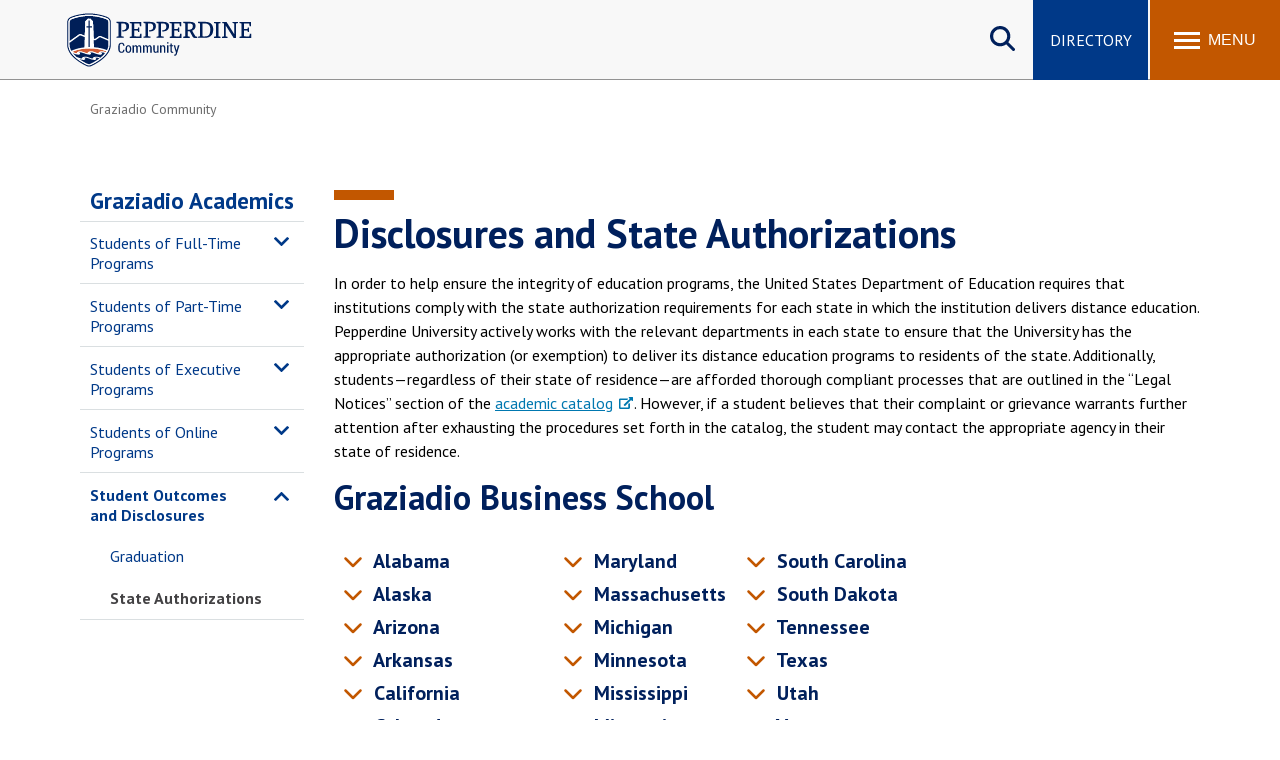

--- FILE ---
content_type: text/html; charset=UTF-8
request_url: https://community.pepperdine.edu/graziadio/academics/student-outcomes-disclosures/state-authorizations.htm
body_size: 14865
content:
<!DOCTYPE HTML><html lang="en" dir="ltr">
   <head>
      <meta http-equiv="Content-Type" content="text/html; charset=UTF-8">
      
<meta name="viewport" content="width=device-width, initial-scale=1" />
<!--WEB REFRESH-->
<link rel="stylesheet" type="text/css" href="/_resources/css/master.css" media="all"/>
<link rel="stylesheet" type="text/css" href="/_resources/css/slideshow6.1-min.css" media="all"/>
<link rel="stylesheet" type="text/css" href="/_resources/css/carousel.css" media="all"/>
<link rel="stylesheet" type="text/css" href="/_resources/css/error-success.css"/><!-- forms / errors-success-->
<link rel="stylesheet" href="https://cdnjs.cloudflare.com/ajax/libs/fancybox/3.4.0/jquery.fancybox.min.css" />
<script src="https://kit.fontawesome.com/53d08d7c16.js" crossorigin="anonymous"></script>

<!-- Universal WWW Google Tag Manager -->
<script>(function(w,d,s,l,i){w[l]=w[l]||[];w[l].push({'gtm.start':
new Date().getTime(),event:'gtm.js'});var f=d.getElementsByTagName(s)[0],
j=d.createElement(s),dl=l!='dataLayer'?'&l='+l:'';j.async=true;j.src=
'https://www.googletagmanager.com/gtm.js?id='+i+dl;f.parentNode.insertBefore(j,f);
})(window,document,'script','dataLayer','GTM-P8PTTQM');</script>
<!-- End Google Tag Manager -->

<!-- Community Google Tag Manager -->
<script>(function(w,d,s,l,i){w[l]=w[l]||[];w[l].push({'gtm.start':
new Date().getTime(),event:'gtm.js'});var f=d.getElementsByTagName(s)[0],
j=d.createElement(s),dl=l!='dataLayer'?'&l='+l:'';j.async=true;j.src=
'https://www.googletagmanager.com/gtm.js?id='+i+dl;f.parentNode.insertBefore(j,f);
})(window,document,'script','dataLayer','GTM-TB9MQQB');</script>
<!-- End Google Tag Manager -->

<!--Clarity Tag -->
<script type="text/javascript">
    (function(c,l,a,r,i,t,y){
        c[a]=c[a]||function(){(c[a].q=c[a].q||[]).push(arguments)};
        t=l.createElement(r);t.async=1;t.src="https://www.clarity.ms/tag/"+i;
        y=l.getElementsByTagName(r)[0];y.parentNode.insertBefore(t,y);
    })(window, document, "clarity", "script", "kwciyxrdlu");
</script>      <link rel="stylesheet" type="text/css" href="/_resources/css/oustyles.css">
      <!--
<script>
!function(e,a,t,n,c,o,s){e.GoogleAnalyticsObject=c,e[c]=e[c]||function(){(e[c].q=e[c].q||[]).push(arguments)},e[c].l=1*new Date,o=a.createElement(t),s=a.getElementsByTagName(t)[0],o.async=1,o.src=n,s.parentNode.insertBefore(o,s)}(window,document,"script","//www.google-analytics.com/analytics.js","ga");
	
	 ga("create","UA-4349365-1","auto");
	ga('create', 'UA-83541201-1', 'auto', 'landscapeTracker');
	ga('require', 'GTM-WKW4RLM');
	ga('send','pageview');
	ga('landscapeTracker.send', 'pageview');

</script>
-->      <title>Disclosures and State Authorizations | Pepperdine Community</title>
      <meta name="description" content="Graziadio's seeks to actively ensure integrity in the delivery of distance education, and obtain appropriate authorization across the States. ">
      <meta name="robots" content="all">
      <link rel="canonical" href="https://community.pepperdine.edu/graziadio/academics/student-outcomes-disclosures/state-authorizations.htm">
   </head>
   <body id="top" class="twocol"><noscript><iframe title="Google Tag Manager" src="https://www.googletagmanager.com/ns.html?id=GTM-P8PTTQM" height="0" width="0" style="display:none;visibility:hidden"></iframe></noscript><noscript><iframe title="Community - Google Tag Manager" src="https://www.googletagmanager.com/ns.html?id=GTM-TB9MQQB" height="0" width="0" style="display:none;visibility:hidden"></iframe></noscript><a href="#main-content" class="skipnav">Skip to main content</a><header>
         <div class="wordmark"><a aria-label="Pepperdine | Community home link" href="/">Pepperdine | Community</a></div>
      </header>
      
<nav class="mainnav">
	<div class="search-button">
		<button class="search-trigger" aria-haspopup="true" aria-expanded="false" role="button">Search site</button>
	</div>
	<div class="main-search">
		<form role="search" action="/search/" class="searchform" id="cse-search-box">
			<input name="cx" type="hidden" value="001459096885644703182:hzfakaxjr_c">
			<input name="ie" type="hidden" value="UTF-8">
			<label for="q" style="display:none;">x</label>
			<input class="search-box search-box-hide" id="q" name="q" onfocus="document.getElementById('q').value=''" type="text" placeholder="Search Pepperdine">
			<label for="submit-search" style="display:none;">Search</label>
			<input title="Submit Form" id="submit-search" name="submit-search" type="submit" value="Submit" style="display:none;" />
			<span id="google-search" class="fas fa-search" title="open search"></span>
		</form>
	</div>
	<div class="main-buttons">
		<div class="button"><a id="main-buttons-directory" href="/directory/">Directory</a></div>
	</div>
	<div class="menu-button">
		<button class="menu-trigger" aria-haspopup="true" aria-expanded="false" aria-label="Toggle Menu">
			<span class="menu-symbol flex-1">
				<span class="bar1"></span>
				<span class="bar2"></span>
				<span class="bar3"></span>
			</span>
			<span class="menu-text flex-1">Menu</span>
		</button>
	</div>
	
	<div class="menu-container">
		<div class="">
			<div id="drawer-master" class="primary-nav flex-5">
				<ul role="menu" aria-label="Main">
					<li id="mainnav-university" class="mainnav-1" aria-haspopup="true" role="menuitem"><a id="university" href="/university/">University <span class="fas fa-chevron-right fa-lg" alt="open arrow" aria-hidden="true" role="presentation"></span></a></li>
					<li id="mainnav-seaver" class="mainnav-2" aria-haspopup="true" role="menuitem"><a id="seaver" href="/seaver/">Seaver <span class="fas fa-chevron-right fa-lg" alt="open arrow" aria-hidden="true" role="presentation"></span></a></li>
					<li id="mainnav-law" class="mainnav-3" aria-haspopup="true" role="menuitem"><a id="law" href="/law/">Caruso Law <span class="fas fa-chevron-right fa-lg" alt="open arrow" aria-hidden="true" role="presentation"></span></a></li>
					<li id="mainnav-graziadio" class="mainnav-4" aria-haspopup="true" role="menuitem"><a id="graziadio" href="/graziadio/">Graziadio Business <span class="fas fa-chevron-right fa-lg" alt="open arrow" aria-hidden="true" role="presentation"></span></a></li>
					<li id="mainnav-gsep" class="mainnav-5" aria-haspopup="true" role="menuitem"><a id="gsep" href="/gsep/">GSEP <span class="fas fa-chevron-right fa-lg" alt="open arrow" aria-hidden="true" role="presentation"></span></a></li>
					<li id="mainnav-spp" class="mainnav-6" aria-haspopup="true" role="menuitem"><a id="spp" href="/publicpolicy/">Public Policy <span class="fas fa-chevron-right fa-lg" alt="open arrow" aria-hidden="true" role="presentation"></span></a></li>
					<li id="mainnav-chs" class="mainnav-7" aria-haspopup="true" role="menuitem"><a id="chs" href="/healthscience/">Health Science <span class="fas fa-chevron-right fa-lg" alt="open arrow" aria-hidden="true" role="presentation"></span></a></li>
				</ul>
			</div>
			<div class="icon-nav flex-2">
				<ul class="flex-column" role="menu" aria-label="Secondary">
					<li class="main-nav-list-item" role="menuitem"><a href="/announcements/"><span class="fas fa-megaphone fa-fw" alt="megaphone icon" role="presentation"></span>Announcements</a></li>
					<li class="main-nav-list-item" role="menuitem"><a href="/events/"><span class="fas fa-calendar-alt fa-fw" alt="calendar icon" role="presentation"></span>Events</a></li>
					<li class="main-nav-list-item" role="menuitem"><a class="noicon" href="https://www.pepperdine.edu/newsroom/"><span class="fas fa-newspaper fa-fw" alt="newspaper icon" role="presentation"></span>Newsroom</a></li>
					<li class="main-nav-list-item" role="menuitem"><a href="/directory/"><span class="fas fa-users fa-fw" alt="people icon" role="presentation"></span>F/S Directory</a></li>
				</ul>
			</div>
			<div class="popular-nav flex-6">
				<div class="heading">Popular Links</div>
				<ul class="grid_2col" role="menu" aria-label="Popular Links">
					<li class="main-nav-list-item" role="menuitem"><a href="https://wavenet.pepperdine.edu">WaveNet</a></li>
					<li class="main-nav-list-item" role="menuitem"><a href="https://canvas.pepperdine.edu">Pepperdine Canvas</a></li>
					<li class="main-nav-list-item" role="menuitem"><a href="/it/tools/email/">Email</a></li>
					<li class="main-nav-list-item" role="menuitem"><a href="https://mytime.pepperdine.edu">Kronos</a></li>
					<li class="main-nav-list-item" role="menuitem"><a href="/it/services/copyservices/">Printing</a></li>
					<li class="main-nav-list-item" role="menuitem"><a href="/campus-operations/mail/">Mail Services</a></li>
					<li class="main-nav-list-item" role="menuitem"><a href="/housing/">Housing</a></li>
					<li class="main-nav-list-item" role="menuitem"><a href="/poc/facilitiesservices/#maintenance-request">Maintenance Request</a></li>
					<li class="main-nav-list-item" role="menuitem"><a href="https://dining.pepperdine.edu">Dining</a></li>
					<li class="main-nav-list-item" role="menuitem"><a href="/housing/student-resources/student-resources-mealplans.htm">Meal Plans</a></li>
					<li class="main-nav-list-item" role="menuitem"><a href="/healthcenter/">Student Health Center</a></li>
					<li class="main-nav-list-item" role="menuitem"><a href="/counselingcenter/">Counseling Center</a></li>
					<li class="main-nav-list-item" role="menuitem"><a href="/campus-operations/transit/schedule.htm">Campus Shuttle</a></li>
				</ul>
			</div>
			<!-- UNIVERSITY SUBNAV DRAWER-->
			<div id="university-drawer" class="submenu-container hide-sub-nav" role="menuitem">
				<div class="submenu-back"><a rel="nofollow" id="university-submenu-back" href="#"><span class="fas fa-chevron-left" alt="back arrow" aria-hidden="true" role="presentation"></span> Back</a></div>
				<div class="heading"><a href="/university/"><span class="fas fa-home" alt="main link icon" aria-hidden="true" role="presentation"></span> University</a></div>
				<div class="subnav-wrapper" role="navigation" aria-label="University Community">
					<div class="subnav flex-1">
						<div class="subheading"><a href="/university/academics.htm">University Academics</a></div>
						<ul class="grid_1col">
							<li class="main-nav-list-item"><a href="/irb/">Institutional Review Board</a></li>
							<li class="main-nav-list-item"><a href="https://library.pepperdine.edu/">Libraries</a></li>
							<li class="main-nav-list-item"><a href="https://www.pepperdine.edu/academics/grant-funding/">Office of Research, Grants, and Foundation Relations</a></li>
							<li class="main-nav-list-item"><a href="/techlearn/">Technology and Learning</a></li>
						</ul>
						<div class="subheading"><a href="/university/student-life.htm">Student Life</a></div>
						<ul class="grid_1col">
							<li class="main-nav-list-item"><a href="/housing/">Housing and Residence Life</a></li>
							<li class="main-nav-list-item"><a href="/spirituallife/">Spiritual Life at Pepperdine</a></li>
							<li class="main-nav-list-item"><a href="https://www.pepperdine.edu/spiritual-life/hub/">Hub for Spiritual Life</a></li>
							<li class="main-nav-list-item"><a href="/cfl/">Center for Faith and Learning</a></li>
						</ul>
					</div>
					<div class="subnav flex-1">
						<div class="subheading"><a href="/university/services.htm">Services</a></div>
						<ul class="grid_1col">
							<li class="main-nav-list-item"><a href="/bi/">Business Intelligence</a></li>
							<li class="main-nav-list-item"><a href="/businessservices/">Business Services</a></li>
							<li class="main-nav-list-item"><a href="/campus-operations/">Campus Operations</a></li>
							<li class="main-nav-list-item"><a href="/campusrecreation/">Campus Recreation</a></li>
							<li class="main-nav-list-item"><a href="/counselingcenter/">Counseling Center</a></li>
							<li class="main-nav-list-item"><a href="/digitalsignage/">Digital Signage</a></li>
							<li class="main-nav-list-item"><a href="/healthcenter/">Health Center</a></li>
							<li class="main-nav-list-item"><a href="/poc/">Planning, Operations, and Construction</a></li>
							<li class="main-nav-list-item"><a href="https://www.pepperdine.edu/publicsafety/">Department of Public Safety</a></li>
							<li class="main-nav-list-item"><a href="/studentemployment/">Student Employment</a></li>
							<li class="main-nav-list-item"><a href="https://www.pepperdine.edu/sustainability/">Center for Sustainability</a></li>
						</ul>
					</div>
					<div class="subnav flex-1">
						<div class="subheading"><a href="/university/departments.htm">Central Departments</a></div>
						<ul class="grid_1col">
							<li class="main-nav-list-item"><a href="/assurance-advisory-services/">Auditing Services</a></li>
							<li class="main-nav-list-item"><a href="/finance/">Finance</a></li>
							<li class="main-nav-list-item"><a href="/generalcounsel/">General Counsel</a></li>
							<li class="main-nav-list-item"><a href="/hr/">Human Resources</a></li>
							<li class="main-nav-list-item"><a href="/oir/">Office of Insurance and Risk</a></li>
							<li class="main-nav-list-item"><a href="/imc/">Integrated Marketing Communications</a></li>
							<li class="main-nav-list-item"><a href="/it/">Information Technology</a></li>
							<li class="main-nav-list-item"><a href="/universityevents/">Department of University Events</a></li>
							<li class="main-nav-list-item"><a href="/committees/">University Committees</a></li>
						</ul>
					</div>
				</div>
			</div>
			<!-- SEAVER SUBNAV DRAWER-->
			<div id="seaver-drawer" class="submenu-container hide-sub-nav" role="menuitem">
				<div class="submenu-back"><a id="seaver-submenu-back" href="#"><span class="fas fa-chevron-left" alt="back arrow" aria-hidden="true" role="presentation"></span> Back</a></div>
				<div class="heading"><a href="/seaver/"><span class="fas fa-home" alt="main link icon" aria-hidden="true" role="presentation"></span> Seaver Community</a></div>
				<div class="subnav-wrapper" role="navigation" aria-label="Seaver Community">
					<div class="subnav flex-1">
						<div class="subheading"><a href="/seaver/academics.htm">Academics</a></div>
						<ul class="grid_1col">
							<li class="main-nav-list-item"><a href="/seaver/internationalprograms/">International Programs</a></li>
							<li class="main-nav-list-item"><a href="/seaver/onestop/">OneStop</a></li>
							<li class="main-nav-list-item"><a href="/seaver/academicadvising/">Academic Advising</a></li>
							<li class="main-nav-list-item"><a href="/seaver/student-success-center/">Student Success Center</a></li>
							<li class="main-nav-list-item"><a href="/seaver/writingcenter/">Writing Center</a></li>
							<li class="main-nav-list-item"><a href="/seaver/dean/">Dean's Office</a></li>
							<li class="main-nav-list-item"><a href="/it/students/">Tech Central for Students</a></li>
							<li class="main-nav-list-item"><a href="/it/tools/canvas/">Tutorial for Pepperdine Canvas</a></li>
							<li class="main-nav-list-item"><a href="/seaver/sfa/">Seaver Faculty Association</a></li>
						</ul>
					</div>
					<div class="subnav flex-1">
						<div class="subheading"><a href="/seaver/student-life.htm">Campus Life</a></div>
						<ul class="grid_1col">
							<li class="main-nav-list-item"><a href="/campusrecreation/">Campus Recreation</a></li>
							<li class="main-nav-list-item"><a href="/housing/">Housing &amp; Living Community</a></li>
							<li class="main-nav-list-item"><a href="/seaver/studentactivities/">Student Activities</a></li>
							<li class="main-nav-list-item"><a href="https://www.pepperdine.edu/spiritual-life/hub/">Spiritual Life Hub</a></li>
							<li class="main-nav-list-item"><a href="/seaver/studentactivities/sga/">SGA</a></li>
							<li class="main-nav-list-item"><a href="/seaver/springbreak/">Spring Break</a></li>
							<li class="main-nav-list-item"><a href="/seaver/studentactivities/greeks/">Fraternity &amp; Sorority Life</a></li>
						</ul>
					</div>
					<div class="subnav flex-1">
						<div class="subheading"><a href="/seaver/services.htm">Services</a></div>
						<ul class="grid_1col">
							<li class="main-nav-list-item"><a href="/healthcenter/">Health Center</a></li>
							<li class="main-nav-list-item"><a href="/counselingcenter/">Counseling Center</a></li>
							<li class="main-nav-list-item"><a href="/thrive/">Thrive Student Wellness Program</a></li>
							<li class="main-nav-list-item"><a href="/athletes/">Student-Athletes</a></li>
							<li class="main-nav-list-item"><a href="/campus-operations/transit/schedule.htm">Shuttle Services</a></li>
						</ul>
					</div>
				</div>
			</div>
			<!-- LAW SUBNAV DRAWER-->
			<div id="law-drawer" class="submenu-container hide-sub-nav" role="menuitem">
				<div class="submenu-back"><a id="law-submenu-back" href="#"><span class="fas fa-chevron-left" alt="back arrow" aria-hidden="true" role="presentation"></span> Back</a></div>
				<div class="heading"><a href="/law/"><span class="fas fa-home" alt="main link icon" aria-hidden="true" role="presentation"></span>Caruso Law Community</a></div>
				<div class="subnav-wrapper" role="navigation" aria-label="Caruso Law Community">
					<div class="subnav flex-1">
						<div class="subheading"><a href="/law/academics/">Academic Resources</a></div>
						<ul class="grid_1col">
							<li class="main-nav-list-item"><a href="/law/academics/calendar.htm">Academic Calendar</a></li>
							<li class="main-nav-list-item"><a href="https://law.pepperdine.edu/degrees-programs/catalog/">Academic Catalog</a></li>
							<li class="main-nav-list-item"><a href="/law/academics/academic-policies.htm">Academic Policies</a></li>
							<li class="main-nav-list-item"><a href="/law/academics/course-schedules/">Course Schedules</a></li>
							<li class="main-nav-list-item"><a href="/law/admissions-student-info-services/grade-distributions/">1L Grade Distribution &amp; Class Ranks</a></li>
							<li class="main-nav-list-item"><a href="/law/academics/program-learning-outcomes.htm">Program Learning Outcomes</a></li>
							<li class="main-nav-list-item"><a href="https://law.pepperdine.edu/experiential-learning/global-programs/">Global Programs</a></li>
							<li class="main-nav-list-item"><a href="/law/writing-center/">Writing Center</a></li>
							<li class="main-nav-list-item"><a href="https://law.pepperdine.edu/library/">Law Library</a></li>
						</ul>
					</div>
					<div class="subnav flex-1">
						<div class="subheading"><a href="/law/admissions-student-info-services/">Services</a></div>
						<ul class="grid_1col">
							<li class="main-nav-list-item"><a href="/law/admissions-student-info-services/forms.htm">Student Administrative Forms</a></li>
							<li class="main-nav-list-item"><a href="/law/student-accounts/">Student Accounts</a></li>
							<li class="main-nav-list-item"><a href="https://law.pepperdine.edu/admissions/financial-aid/">Office of Financial Assistance</a></li>
							<li class="main-nav-list-item"><a href="/law/admissions-student-info-services/transcript-requests.htm">Transcript Requests</a></li>
							<li class="main-nav-list-item"><a href="/law/career-development/">Career Development</a></li>
							<li class="main-nav-list-item"><a href="/law/central-departments/">Marketing and Communications</a></li>
							<li class="main-nav-list-item"><a href="/law/faculty-support-services/">Faculty Support Services</a></li>
							<li class="main-nav-list-item"><a href="/law/information-services/">Information Services</a></li>	
						</ul>
					</div>
					<div class="subnav flex-1">
						<div class="subheading"><a href="/law/student-life/">Student Life</a></div>
						<ul class="grid_1col">
							<li class="main-nav-list-item"><a href="https://law.pepperdine.edu/about/our-campus/malibu/">Around Malibu</a></li>
							<li class="main-nav-list-item"><a href="/law/student-life/student-policies/">Student Policies</a></li>
							<li class="main-nav-list-item"><a href="/law/student-life/student-bar-association/">Student Bar Association</a></li>
							<li class="main-nav-list-item"><a href="/law/student-life/organizations/">Student Organizations</a></li>
							<li class="main-nav-list-item"><a href="/law/student-life/organizations/boards/">Student Boards</a></li>
							<li class="main-nav-list-item"><a href="/law/student-life/organizations/moot-court/">Moot Court</a></li>
						</ul>
					</div>
				</div>
			</div>
			<!-- GRAZIADIO SUBNAV DRAWER-->
			<div id="graziadio-drawer" class="submenu-container hide-sub-nav" role="menuitem">
				<div class="submenu-back"><a id="graziadio-submenu-back" href="#"><span class="fas fa-chevron-left" alt="back arrow" aria-hidden="true" role="presentation"></span> Back</a></div>
				<div class="heading"><a href="/graziadio/"><span class="fas fa-home" alt="main link icon" aria-hidden="true" role="presentation"></span> Graziadio Business Community</a></div>
				<div class="subnav-wrapper" role="navigation" aria-label="Graziadio Business Community">
					<div class="subnav flex-1">
						<div class="subheading"><a href="/graziadio/academics/">Academics</a></div>
						<ul class="grid_1col">
							<li class="main-nav-list-item"><a href="/graziadio/academics/">Academic Advising</a></li>
							<li class="main-nav-list-item"><a href="https://bschool.pepperdine.edu/programs/academic-calendar/">Academic Calendar</a></li>
							<li class="main-nav-list-item"><a href="/graziadio/academics/accreditation-assessment/">Accreditation and Assessment</a></li>
							<li class="main-nav-list-item"><a href="/graziadio/services/career-services/">Career Services</a></li>
							<li class="main-nav-list-item"><a href="/graziadio/academics/student-outcomes-disclosures/">Outcomes and Disclosures</a></li>
							<li class="main-nav-list-item"><a href="/graziadio/academics/part-time-programs/">Part-Time Students</a></li>
							<li class="main-nav-list-item"><a href="/graziadio/academics/full-time-programs/">Full-Time Students</a></li>
							<li class="main-nav-list-item"><a href="/graziadio/academics/executive-programs/">Executive Students</a></li>
							<li class="main-nav-list-item"><a href="/graziadio/academics/online-programs/">Online Program Students</a></li>
						</ul>
					</div>
					<div class="subnav flex-1">
						<div class="subheading"><a href="/graziadio/student-life/">Student Life</a></div>
						<ul class="grid_1col">
							<li class="main-nav-list-item"><a href="/graziadio/student-life/student-clubs/">Student Clubs and Organizations</a></li>
							<li class="main-nav-list-item"><a href="/housing/graziadio/graduate-academic-year-housing.htm">Housing and Residence Life</a></li>
							<li class="main-nav-list-item"><a href="/campusrecreation/">Campus Recreation</a></li>
							<li class="main-nav-list-item"><a href="/studentemployment/">Student Employment</a></li>
							<li class="main-nav-list-item"><a href="/seaver/onestop/tickets/">Student Discounts</a></li>
						</ul>
					</div>
					<div class="subnav flex-1">
						<div class="subheading"><a href="/graziadio/services/">Services</a></div>
						<ul class="grid_1col">
							<li class="main-nav-list-item"><a href="/graziadio/services/career-services/">Career Services</a></li>
							<li class="main-nav-list-item"><a href="/graziadio/student-life/academic-support/">Academic Support</a></li>
							<li class="main-nav-list-item"><a href="/graziadio/services/student-accounts/">Student Accounts</a></li>
							<li class="main-nav-list-item"><a href="/graziadio/services/academic-affairs/">Academic Affairs</a></li>
							<li class="main-nav-list-item"><a href="/graziadio/services/student-enrollment-services/">Enrollment Analytics</a></li>
						</ul>
						<div class="subheading"><a href="/graziadio/central-departments/">Central Departments</a></div>
						<ul>
							<li class="main-nav-list-item"><a href="/graziadio/central-departments/administration/">Administration</a></li>
							<li class="main-nav-list-item"><a href="/graziadio/central-departments/marketing-communications/">Marketing Communications</a></li>
							<li class="main-nav-list-item"><a href="/it/">Information Technology</a></li>
						</ul>
					</div>
				</div>
			</div>
			<!-- GSEP SUBNAV DRAWER-->
			<div id="gsep-drawer" class="submenu-container hide-sub-nav" role="menuitem">
				<div class="submenu-back"><a id="gsep-submenu-back" href="#"><span class="fas fa-chevron-left" alt="back arrow" aria-hidden="true" role="presentation"></span> Back</a></div>
				<div class="heading"><a href="/gsep/"><span class="fas fa-home" alt="main link icon" aria-hidden="true" role="presentation"></span> GSEP Community</a></div>
				<div class="subnav-wrapper" role="navigation" aria-label="GSEP Community">
					<div class="subnav flex-1">
						<div class="subheading"><a href="/gsep/academics/">Academic Resources</a></div>
						<ul class="grid_1col">
							<li class="main-nav-list-item"><a href="/gsep/dissertation/">Dissertation Support</a></li>
							<li class="main-nav-list-item"><a href="/gsep/writing-support/">Writing Support</a></li>
							<li class="main-nav-list-item"><a href="/gsep/student-services/maclp-practicum-preparation/">MFT Practicum Preparation</a></li>
							<li class="main-nav-list-item"><a href="/gsep/student-services/msbp-practicum/">MSBP Practicum Preparation</a></li>
							<li class="main-nav-list-item"><a href="/gsep/student-services/honor-societies/">Honor Societies</a></li>
							<li class="main-nav-list-item"><a href="/gsep/student-services/graduation/">Graduation</a></li>
							<li class="main-nav-list-item"><a href="https://library.pepperdine.edu/">Libraries</a></li>
							<li class="main-nav-list-item"><a href="/gsep/student-services/registration/">Records and Enrollment</a></li>
						</ul>
					</div>
					<div class="subnav flex-1">
						<div class="subheading"><a href="/gsep/services.htm">Services</a></div>
						<ul class="grid_1col">
							<li class="main-nav-list-item"><a href="/gsep/student-services/parking/">Parking Information</a></li>
							<li class="main-nav-list-item"><a href="https://gsep.pepperdine.edu/career-services/">Career Services</a></li>
							<li class="main-nav-list-item"><a href="https://gsep.pepperdine.edu/admission/financial-aid/">Financial Aid</a></li>
							<li class="main-nav-list-item"><a href="/gsep/student-accounts/">Student Accounts</a></li>
							<li class="main-nav-list-item"><a href="/gsep/student-services/">Student Services</a></li>
							<li class="main-nav-list-item"><a href="/gsep/student-services/student-employment/">Student Employment</a></li>
							<li class="main-nav-list-item"><a href="/gsep/faculty/">Faculty Resources</a></li>
							<li class="main-nav-list-item"><a href="/gsep/staff/">Staff Resources</a></li>
						</ul>
					</div>
					<div class="subnav flex-1">
						<div class="subheading"><a href="https://gsep.pepperdine.edu/student-life/">Student Life</a></div>
						<ul class="grid_1col">
							<li class="main-nav-list-item"><a href="/housing/gsep/">Housing for GSEP Students</a></li>
							<li class="main-nav-list-item"><a href="/gsep/student-services/honor-societies/">Honor Society</a></li>
							<li class="main-nav-list-item"><a href="/spirituallife/">Spiritual Life</a></li>
							<li class="main-nav-list-item"><a href="https://gsep.pepperdine.edu/student-life/groups/education/">Education Student Groups</a></li>
							<li class="main-nav-list-item"><a href="https://gsep.pepperdine.edu/student-life/groups/psychology/">Psychology Student Groups</a></li>
							<li class="main-nav-list-item"><a href="/apps/">Pepperdine Apps</a></li>
						</ul>
					</div>
				</div>
			</div>
			<!-- PUBLIC POLICY SUBNAV DRAWER-->
			<div id="spp-drawer" class="submenu-container hide-sub-nav" role="menuitem">
				<div class="submenu-back"><a rel="nofollow" id="spp-submenu-back" href="#"><span class="fas fa-chevron-left" alt="back arrow" aria-hidden="true" role="presentation"></span> Back</a></div>
				<div class="heading"><a href="/publicpolicy/"><span class="fas fa-home" alt="main link icon" aria-hidden="true" role="presentation"></span> Public Policy Community</a></div>
				<div class="subnav-wrapper" role="navigation" aria-label="Public Policy Community">
					<div class="subnav flex-1">
						<div class="subheading"><a href="/publicpolicy/academicservices/">Academic Services</a></div>
						<ul class="grid_1col">
							<li class="main-nav-list-item"><a href="https://publicpolicy.pepperdine.edu/academics/calendar/">Academic Calendar</a></li>
							<li class="main-nav-list-item"><a href="/publicpolicy/academicservices/libraries.htm">Libraries</a></li>
							<li class="main-nav-list-item"><a href="/publicpolicy/academicservices/study-labs.htm">Study Labs</a></li>
							<li class="main-nav-list-item"><a href="https://www.pepperdine.edu/registrar/transcripts/">Transcripts</a></li>
						</ul>
					</div>
					<div class="subnav flex-1">
						<div class="subheading"><a href="/publicpolicy/studentservices/">Student Services</a></div>
						<ul class="grid_1col">
							<li class="main-nav-list-item"><a href="/housing/publicpolicy/">Public Policy Student Housing</a></li>
							<li class="main-nav-list-item"><a href="/publicpolicy/studentservices/financialaid/">Financial Aid</a></li>
							<li class="main-nav-list-item"><a href="/publicpolicy/studentservices/internships/internship-search.htm">Internship Database Search</a></li>
							<li class="main-nav-list-item"><a href="https://publicpolicy.pepperdine.edu/master-public-policy/professional-development/">Professional Development</a></li>
							<li class="main-nav-list-item"><a href="/hr/policies/policymanual.htm#thirtysix">University International Travel Policy</a></li>
							<li class="main-nav-list-item"><a href="/publicpolicy/studentservices/careerservices/">Career Services</a></li>
						</ul>
					</div>
					<div class="subnav flex-1">
						<div class="subheading"><a href="/publicpolicy/studentlife/">Student Life</a></div>
						<ul class="grid_1col">
							<li class="main-nav-list-item"><a href="https://publicpolicy.pepperdine.edu/student-life/activities/">Clubs &amp; Organizations</a></li>
							<li class="main-nav-list-item"><a href="/spirituallife/">Spiritual Life</a></li>
							<li class="main-nav-list-item"><a href="/studentemployment/">Student Employment</a></li>
							<li class="main-nav-list-item"><a href="/healthcenter/">Health Center</a></li>
						</ul>
					</div>
				</div>
			</div>
			<!-- CHS SUBNAV DRAWER-->
			<div id="chs-drawer" class="submenu-container hide-sub-nav" role="menuitem">
				<div class="submenu-back"><a rel="nofollow" id="chs-submenu-back" href="#"><span class="fas fa-chevron-left" alt="back arrow" aria-hidden="true" role="presentation"></span> Back</a></div>
				<div class="heading"><a href="/publicpolicy/"><span class="fas fa-home" alt="main link icon" aria-hidden="true" role="presentation"></span> Health Science Community</a></div>
				<div class="subnav-wrapper" role="navigation" aria-label="Health Science Community">
					<div class="subnav flex-1">
						<div class="subheading"><a href="/healthscience/dean/">Office of the Dean</a></div>
						<ul class="grid_1col">
							<li class="main-nav-list-item"><a href="/healthscience/dean/faculty-handbook/">Faculty Handbook</a></li>
							<li class="main-nav-list-item"><a href="/healthscience/dean/rtp/">RTP for Tenure-Line Faculty</a></li>
							<li class="main-nav-list-item"><a href="/healthscience/dean/rank-promotion/">R&amp;P for Teaching and Clinical Professorial Series Faculty</a></li>				
						</ul>
					</div>
					<div class="subnav flex-1">
						<div class="subheading"><a href="/healthscience/school-of-nursing/">School of Nursing</a></div>
						<ul class="grid_1col">
							<li class="main-nav-list-item"><a href="/healthscience/content/school-of-nursing/school-of-nursing-policies-and-procedures-manual.pdf">Policies and Procedures Manual</a></li>
							<li class="main-nav-list-item"><a href="/healthscience/content/school-of-nursing/school-of-nursing-preceptor-handbook.pdf">Preceptor Handbook</a></li>
							<li class="main-nav-list-item"><a href="/healthscience/content/school-of-nursing/school-of-nursing-student-handbook.pdf">Student Handbook</a></li>
						</ul>
					</div>
					<div class="subnav flex-1">
						<div class="subheading"><a href="/healthscience/speech-language-pathology/">School of Speech-Language Pathology</a></div>
						<ul class="grid_1col">
							<li class="main-nav-list-item"><a href="/healthscience/content/school-of-speech-language-pathololgy-academic-and-clinical-handbook.pdf">Academic &map; Clinical Handbook</a></li>
						</ul>
						<div class="subheading"><a href="/housing/college-health-science/academic-year-housing.htm">Housing</a></div>
					</div>
				</div>
			</div>
		</div>
	</div>
</nav>      <main class="contained" id="main-content">
         <ul class="breadcrumb horizontal" vocab="https://schema.org/" typeof="BreadcrumbList">
            <li property="itemListElement" typeof="ListItem"><a href="/graziadio/" property="item" typeof="WebPage"><span property="name">Graziadio Community</span></a><meta property="position" content="1">
            </li>
         </ul>
         
<nav id="sidenav" class="side-menu loaded" role="navigation" aria-label="secondary">
	<ul id="sidenav-list-parent" class="sidenav-list">
		<li class="sidemenu-parent"><a href="/graziadio/academics/">Graziadio Academics</a>
			<span class="list-item-toggle"></span>
			<ul>
				<li class="sidemenu-parent"><a href="/graziadio/academics/full-time-programs/">Students of Full-Time Programs</a>
					<span class="list-item-toggle"></span>
					<ul>
						<li class="sidenav-list-item"><a href="/graziadio/academics/full-time-programs/incoming/">Incoming Students</a></li>
						<li class="sidenav-list-item"><a href="/graziadio/academics/full-time-programs/current/">Current Students</a></li>
						<li class="sidenav-list-item"><a href="/graziadio/academics/full-time-programs/calendar/">Events Calendar</a></li>
					</ul>
				</li>
				<li class="sidemenu-parent"><a href="/graziadio/academics/part-time-programs/">Students of Part-Time Programs</a>
					<span class="list-item-toggle"></span>
					<ul>
						<li class="sidenav-list-item"><a href="/graziadio/academics/part-time-programs/new-student/gettingstarted/">Incoming Students</a></li>
						<li class="sidenav-list-item"><a href="/graziadio/academics/part-time-programs/current-student/">PTMBA Current Students</a></li>
						<li class="sidenav-list-item"><a href="https://bschool.pepperdine.edu/alumni/mba-plus/">MBA Plus Program</a></li>
						<li class="sidenav-list-item"><a href="/graziadio/student-life/academic-support/">Academic Support</a></li>
						<li class="sidenav-list-item"><a href="/graziadio/academics/part-time-programs/academic-request/">Applications and Forms</a></li>
						<li class="sidenav-list-item"><a href="/graziadio/academics/part-time-programs/registrationcontent/">Registration Information</a></li>
						<li class="sidenav-list-item"><a href="/graziadio/academics/part-time-programs/current-student/program/faqcurrent/">Frequently Asked Questions</a></li>
					</ul>
				</li>
				<li class="sidemenu-parent"><a href="/graziadio/academics/executive-programs/">Students of Executive Programs</a>
					<span class="list-item-toggle"></span>
					<ul>
						<li class="sidenav-list-item"><a href="/graziadio/academics/executive-programs/emba/default.htm">Executive MBA Information</a></li>
						<li class="sidenav-list-item"><a href="/graziadio/academics/executive-programs/pke/default.htm">PKE MBA Information</a></li>
						<li class="sidenav-list-item"><a href="/graziadio/academics/executive-programs/resources-for-exec-students/default.htm">Academic Forms and Policies</a></li>
					</ul>
				</li>
				<li class="sidemenu-parent"><a href="/graziadio/academics/online-programs/">Students of Online Programs</a>
					<span class="list-item-toggle"></span>
					<ul>
						<li class="sidenav-list-item"><a href="/graziadio/academics/part-time-programs/current-student/program/bsm/">Online BSM</a></li>
						<li class="sidenav-list-item"><a href="/graziadio/academics/online-programs/fully-employed-mba/">Online MBA</a></li>
						<li class="sidenav-list-item"><a href="/graziadio/academics/online-programs/ms-business-analytics/">Online MSBA</a></li>
						<li class="sidenav-list-item"><a href="/graziadio/academics/online-programs/ms-human-resources/">Online MSHR</a></li>
						<li class="sidenav-list-item"><a href="/graziadio/academics/online-programs/ms-management-leadership/">Online MSML</a></li>
						<li class="sidenav-list-item"><a href="/graziadio/academics/online-programs/fully-employed-mba/learning-management-system/">Pepperdine Canvas</a></li>
						<li class="sidenav-list-item"><a href="/graziadio/student-life/academic-support/">Academic Support</a></li>
						<li class="sidenav-list-item"><a href="/graziadio/academics/online-programs/academic-requests/">Academic Requests</a></li>
						<li class="sidenav-list-item"><a href="/graziadio/academics/online-programs/course-registration/">Course Registration</a></li>
					</ul>
				</li>
				<li class="sidemenu-parent"><a href="/graziadio/academics/student-outcomes-disclosures/">Student Outcomes and Disclosures</a>
					<span class="list-item-toggle"></span>
					<ul>
						<li class="sidenav-list-item"><a href="/graziadio/academics/student-outcomes-disclosures/retention-graduation.htm">Graduation</a></li>
						<li class="sidenav-list-item"><a href="/graziadio/academics/student-outcomes-disclosures/state-authorizations.htm">State Authorizations</a></li>
					</ul>
				</li>
			</ul>
		</li>
	</ul>
</nav>         <article>
            <div class="full contenttitle">
               <h1>Disclosures and State Authorizations</h1>
            </div>
            <section class="contentflow">
               <p>In order to help ensure the integrity of education programs, the United States Department
                  of Education requires that institutions comply with the state authorization requirements
                  for each state in which the institution delivers distance education. Pepperdine University
                  actively works with the relevant departments in each state to ensure that the University
                  has the appropriate authorization (or exemption) to deliver its distance education
                  programs to residents of the state. Additionally, students—regardless of their state
                  of residence—are afforded thorough compliant processes that are outlined in the “Legal
                  Notices” section of the <a href="https://catalog.bschool.pepperdine.edu">academic catalog</a>. However, if a student believes that their complaint or grievance warrants further
                  attention after exhausting the procedures set forth in the catalog, the student may
                  contact the appropriate agency in their state of residence.</p>
               
               <h2>Graziadio Business School</h2>
               
               <table border="0">
                  
                  <tbody>
                     
                     <tr>
                        
                        <td>
                           
                           <div class="accordion faq ou-widget" data-widget-name="accordion" data-widget-parameters="{&#34;collapsible&#34;:true,&#34;active&#34;:&#34;none&#34;,&#34;heightStyle&#34;:&#34;content&#34;}">
                              <div class="heading h4"><span class="fas fa-chevron-down" title="open/close">&nbsp;</span>
                                 
                                 Alabama
                                 
                                 </div>
                              <div>
                                 
                                 <p>Seeking Authorization:</p>
                                 
                                 <ul>
                                    
                                    <li>Online BS in Management</li>
                                    </ul>
                                 
                                 <p>Agency Contact(s):<br>Elizabeth C. French<br>Director, Office of Institutional Effectiveness and Planning<br>Alabama Commission on Higher Education<br>334-242-2179<br><a href="mailto:elizabeth.french@ache.alabama.gov">elizabeth.french@ache.alabama.gov</a></p>
                                 
                                 <p>Annette Funderburk<br>Private School Licensure Specialist<br>Alabama Department of Postsecondary Education<br>Office of Private School Licensing Division<br>334-293-4651<br><a href="mailto:elizabeth.french@ache.alabama.gov">Annette.funderburk@dpe.edu</a></p>
                                 
                                 <p>Rebecca Morris, CPM<br>Director of Business Services<br>Office of Alabama Secretary of State<br>334-242-7221<br><a href="mailto:rebecca.morris@sos.alabama.gov">rebecca.morris@sos.alabama.gov</a></p>
                                 </div>
                              <div class="heading h4"><span class="fas fa-chevron-down" title="open/close">&nbsp;</span>
                                 
                                 Alaska
                                 
                                 </div>
                              <div>
                                 
                                 <p>Seeking Authorization:</p>
                                 
                                 <ul>
                                    
                                    <li>Online BS in Management</li>
                                    </ul>
                                 
                                 <p>Agency Contact(s):<br>Kierke A. Kussart<br>Program Coordinator for Institutional Authorization<br>907-465-6741<br><a href="mailto:EED.ACPE-IA@alaska.gov">EED.ACPE-IA@alaska.gov</a><br>Alaska Commission on Postsecondary Education<br>PO Box 110505 Juneau, AK 99811-050</p>
                                 </div>
                              <div class="heading h4"><span class="fas fa-chevron-down" title="open/close">&nbsp;</span>
                                 
                                 Arizona
                                 
                                 </div>
                              <div>
                                 
                                 <p>Approved/Exempt:</p>
                                 
                                 <ul>
                                    
                                    <li>Online BS in Management</li>
                                    </ul>
                                 
                                 <p>Agency Contact(s):<br>Keith Blanchard<br>Deputy Director<br>Arizona State Board for Private Postsecondary Education<br>602‐542‐5769<br><a href="mailto:keith.blanchard@azppse.gov">keith.blanchard@azppse.gov</a></p>
                                 </div>
                              <div class="heading h4"><span class="fas fa-chevron-down" title="open/close">&nbsp;</span>
                                 
                                 Arkansas
                                 
                                 </div>
                              <div>
                                 
                                 <p>Seeking authorization:</p>
                                 
                                 <ul>
                                    
                                    <li>Online BS in Management</li>
                                    </ul>
                                 
                                 <p>Agency Contact(s):<br>Alana Boles<br>Coordinator, Academic Affairs<br>Arkansas Department of Higher Education<br>501-371-2060<br><a href="mailto:Alana.Boles@adhe.edu">Alana.Boles@adhe.edu</a></p>
                                 
                                 <p>Brenda Germann<br>Director<br>Arkansas State Board of Private Career Education<br>501-683-8000<br><a href="mailto:brenda.germann@arkansas.gov">brenda.germann@arkansas.gov</a></p>
                                 </div>
                              <div class="heading h4"><span class="fas fa-chevron-down" title="open/close">&nbsp;</span>
                                 
                                 California
                                 
                                 </div>
                              <div>
                                 
                                 <p>Approved</p>
                                 
                                 <p>Exempt:</p>
                                 
                                 <ul>
                                    
                                    <li>Online BS in Management</li>
                                    </ul>
                                 
                                 <p>Agency Contact(s):<br>Bureau for Private Postsecondary Education<br>2535 Capitol Oaks Drive, Suite 400<br>Sacramento, CA 95833<br>Telephone: (916) 431-6924<br>FAX: (916) 263-1897</p>
                                 </div>
                              <div class="heading h4"><span class="fas fa-chevron-down" title="open/close">&nbsp;</span>
                                 
                                 Colorado
                                 
                                 </div>
                              <div>
                                 
                                 <p>Approved/Exempt:</p>
                                 
                                 <ul>
                                    
                                    <li>Online BS in Management</li>
                                    </ul>
                                 
                                 <p>Agency Contact(s):<br>Heather DeLange<br>Academic Policy Officer<br>1560 Broadway, Suite 1600<br>Denver, CO 80202<br>303-866-4209<br><a href="mailto:heather.delange@dhe.state.co.us">heather.delange@dhe.state.co.us</a><br>Georgia Roberts<br>Deputy Director<br>Division of Private Occupational Schools<br>303-866-2723<br><a href="mailto:Georgia.roberts@dhe.state.co.us">Georgia.roberts@dhe.state.co.us</a></p>
                                 </div>
                              <div class="heading h4"><span class="fas fa-chevron-down" title="open/close">&nbsp;</span>
                                 
                                 Connecticut
                                 
                                 </div>
                              <div>
                                 
                                 <p>Approved</p>
                                 
                                 <p>Exempt:</p>
                                 
                                 <ul>
                                    
                                    <li>Online BS in Management</li>
                                    </ul>
                                 
                                 <p>Agency Contact(s):<br>Amy King<br>Office of Higher Education<br>860-947-1822<br><a href="mailto:aking@ctdhe.org">aking@ctdhe.org</a></p>
                                 </div>
                              <div class="heading h4"><span class="fas fa-chevron-down" title="open/close">&nbsp;</span>
                                 
                                 Delaware
                                 
                                 </div>
                              <div>
                                 
                                 <p>Seeking authorization:</p>
                                 
                                 <ul>
                                    
                                    <li>Online BS in Management</li>
                                    </ul>
                                 
                                 <p>Agency Contact(s):<br>Teacher &amp; Administrator Quality Development<br>Delaware Department of Education<br>302-857-3388<br><a href="mailto:IHE@doe.k12.de.us">IHE@doe.k12.de.us</a></p>
                                 </div>
                              <div class="heading h4"><span class="fas fa-chevron-down" title="open/close">&nbsp;</span>
                                 
                                 District of Columbia
                                 
                                 </div>
                              <div>
                                 
                                 <p>Seeking authorization:</p>
                                 
                                 <ul>
                                    
                                    <li>Online BS in Management</li>
                                    </ul>
                                 
                                 <p>Agency Contact(s):<br>Office of the State Superintendent of Education<br>Education Licensure Commission<br>810 First Street, NE 2nd Floor<br>Washington, DC 20002</p>
                                 </div>
                              <div class="heading h4"><span class="fas fa-chevron-down" title="open/close">&nbsp;</span>
                                 
                                 Florida
                                 
                                 </div>
                              <div>
                                 
                                 <p>Approved/Exempt:</p>
                                 
                                 <ul>
                                    
                                    <li>Online BS in Management</li>
                                    </ul>
                                 
                                 <p>Agency Contact(s):<br>Commission for Independent Education<br>325 W. Gaines Street, Suite 1414<br>Tallahassee, FL 32399-0400<br>E-mail: <a href="mailto:amy.lefstead@fldoe.org">amy.lefstead@fldoe.org</a><br>Fax: (850) 245-3238</p>
                                 </div>
                              <div class="heading h4"><span class="fas fa-chevron-down" title="open/close">&nbsp;</span>
                                 
                                 Georgia
                                 
                                 </div>
                              <div>
                                 
                                 <p>Approved/Exempt:</p>
                                 
                                 <ul>
                                    
                                    <li>Online BS in Management</li>
                                    </ul>
                                 
                                 <p>Agency Contact(s):<br>Nonpublic Postsecondary Education Commission<br>2082 East Exchange Place, Suite 220<br>Tucker, Georgia 30084-5305<br>770-414-3300<br>770-414-3309 (FAX)<br><a href="mailto:https://gnpec.georgia.gov">https://gnpec.georgia.gov</a></p>
                                 </div>
                              <div class="heading h4"><span class="fas fa-chevron-down" title="open/close">&nbsp;</span>
                                 
                                 Hawaii
                                 
                                 </div>
                              <div>
                                 
                                 <p>Approved/Exempt:</p>
                                 
                                 <ul>
                                    
                                    <li>Online BS in Management</li>
                                    </ul>
                                 
                                 <p>Agency Contact(s):<br>Bobbi Lum-Mew<br>HPEAP Administrator<br>P.O. Box 541<br>Honolulu, HI 96809<br>(808) 586-7327<br><a href="mailto:hpeap@dcca.hawaii.gov">hpeap@dcca.hawaii.gov</a></p>
                                 </div>
                              <div class="heading h4"><span class="fas fa-chevron-down" title="open/close">&nbsp;</span>
                                 
                                 Idaho
                                 
                                 </div>
                              <div>
                                 
                                 <p>Approved/Exempt:</p>
                                 
                                 <ul>
                                    
                                    <li>Online BS in Management</li>
                                    </ul>
                                 
                                 <p>Agency Contact(s):<br>Val Fenske<br>State Coordinator for Private Colleges &amp; Proprietary Schools<br>Idaho State Board of Education<br>650 West State Street (PO Box 83720)<br>Boise, ID 83720-0037<br>Main Office: 208-334-2270<br>Direct Line: 208-332-1587<br>Fax: 208-334-2632<br><a href="mailto:valerie.fenske@osbe.idaho.gov">valerie.fenske@osbe.idaho.gov</a></p>
                                 </div>
                              <div class="heading h4"><span class="fas fa-chevron-down" title="open/close">&nbsp;</span>
                                 
                                 Illinois
                                 
                                 </div>
                              <div>
                                 
                                 <p>Approved/Exempt:</p>
                                 
                                 <ul>
                                    
                                    <li>Online BS in Management</li>
                                    </ul>
                                 
                                 <p>Agency Contact(s):<br>Richard Tapia<br>Associate Director for Diversity and Outreach<br>1 N Old State Capitol Plaza, Suite 333<br>Springfield, Illinois 62701<br>(217) 557-7359<br><a href="mailto:tapia@ibhe.org">tapia@ibhe.org</a><br><a href="https://complaints.ibhe.org/" target="_blank" rel="noopener">http://complaints.ibhe.org/</a></p>
                                 </div>
                              <div class="heading h4"><span class="fas fa-chevron-down" title="open/close">&nbsp;</span>
                                 
                                 Indiana
                                 
                                 </div>
                              <div>
                                 
                                 <p>Seeking Authorization:</p>
                                 
                                 <ul>
                                    
                                    <li>Online BS in Management</li>
                                    </ul>
                                 
                                 <p>Agency Contact(s):<br>Sara E. Appel, M.A.<br>Academic Programs Manager<br>Indiana Commission for Higher Education<br>101 West Ohio Street, Suite 550<br>Indianapolis, Indiana 46204-1984<br>Phone: 317.464.4400<br>Fax: 1.317.464.4410<br>Email: <a href="mailto:sappeal@che.in.gov">sappeal@che.in.gov</a></p>
                                 
                                 <p>Dinell Edge<br>Accreditation Specialist<br>317-234-8338<br><a href="mailto:dedge1@dwd.in.gov">dedge1@dwd.in.gov</a></p>
                                 </div>
                              <div class="heading h4"><span class="fas fa-chevron-down" title="open/close">&nbsp;</span>
                                 
                                 Iowa
                                 
                                 </div>
                              <div>
                                 
                                 <p>Seeking Authorization:</p>
                                 
                                 <ul>
                                    
                                    <li>Online BS in Management</li>
                                    </ul>
                                 
                                 <p>Agency Contact(s):<br>Carolyn Small<br>Post-secondary Registration Administrator<br>Iowa College Student Aid Commission<br>877-272-4456<br><a href="mailto:carolyn.small@iowa.gov">carolyn.small@iowa.gov</a></p>
                                 </div>
                              <div class="heading h4"><span class="fas fa-chevron-down" title="open/close">&nbsp;</span>
                                 
                                 Kansas
                                 
                                 </div>
                              <div>
                                 
                                 <p>Approved/Exempt:</p>
                                 
                                 <ul>
                                    
                                    <li>Online BS in Management</li>
                                    </ul>
                                 
                                 <p>Agency Contact(s):<br>Jacqueline G. Johnson<br>Director, Private/Out-of-State Postsecondary Education<br>1000 SW Jackson, Ste 520<br>Topeka, KS 66612<br>(785) 296-4917<br><a href="mailto:jjohnson@ksbor.org">jjohnson@ksbor.org</a></p>
                                 </div>
                              <div class="heading h4"><span class="fas fa-chevron-down" title="open/close">&nbsp;</span>
                                 
                                 Kentucky
                                 
                                 </div>
                              <div>
                                 
                                 <p>Approved/Exempt:</p>
                                 
                                 <ul>
                                    
                                    <li>Online BS in Management</li>
                                    </ul>
                                 
                                 <p>Agency Contact(s):<br>Steve Wilborn<br>Interim Executive Director<br>Kentucky Commission on Proprietary Education<br>502-564-4185<br><a href="mailto:kcpe@ky.gov">kcpe@ky.gov</a></p>
                                 
                                 <p>Sarah Levy, J.D.<br>Director of Postsecondary Licensing Council on Postsecondary Education<br>1024 Capital Center Drive, Suite 320<br>Frankfort, Kentucky 40601<br>Tel: 502.573.1555, ext. 350<br>Fax: 502.573.1535<br><a href="mailto:cpeconsumercomplaint@ky.gov">cpeconsumercomplaint@ky.gov</a></p>
                                 </div>
                              <div class="heading h4"><span class="fas fa-chevron-down" title="open/close">&nbsp;</span>
                                 
                                 Louisiana
                                 
                                 </div>
                              <div>
                                 
                                 <p>Approved/Exempt:</p>
                                 
                                 <ul>
                                    
                                    <li>Online BS in Management</li>
                                    </ul>
                                 
                                 <p>Agency Contact(s):<br>Emily C. Saleh<br>Policy Analyst<br>Louisiana Board of Regents<br>225-342-4253<br><a href="mailto:Emily.Saleh@la.gov">Emily.Saleh@la.gov</a></p>
                                 </div>
                              <div class="heading h4"><span class="fas fa-chevron-down" title="open/close">&nbsp;</span>
                                 
                                 Maine
                                 
                                 </div>
                              <div>
                                 
                                 <p>Approved/Exempt:</p>
                                 
                                 <ul>
                                    
                                    <li>Online BS in Management</li>
                                    </ul>
                                 
                                 <p>Agency Contact(s):<br>Harry W. Osgood<br>Higher Education Specialist<br>Maine Department of Education<br>Augusta, Maine 04333<br>207-624-6846<br><a href="mailto:harry.osgood@maine.gov">harry.osgood@maine.gov</a></p>
                                 </div>
                           </div>
                           </td>
                        
                        <td>
                           
                           <div class="accordion faq ou-widget" data-widget-name="accordion" data-widget-parameters="{&#34;collapsible&#34;:true,&#34;active&#34;:&#34;none&#34;,&#34;heightStyle&#34;:&#34;content&#34;}">
                              <div class="heading h4"><span class="fas fa-chevron-down" title="open/close">&nbsp;</span>
                                 
                                 Maryland
                                 
                                 </div>
                              <div>
                                 
                                 <p>Approved/Exempt:</p>
                                 
                                 <ul>
                                    
                                    <li>Online BS in Management</li>
                                    </ul>
                                 
                                 <p>Agency Contact(s):<br>Academic Affairs – Student Complaints<br>Maryland Higher Education Commission<br>6 N. Liberty Street, 10th Floor<br>Baltimore, MD 21207<br><a href="mailto:acadprop@mhec.state.md.us">acadprop@mhec.state.md.us</a></p>
                                 </div>
                              <div class="heading h4"><span class="fas fa-chevron-down" title="open/close">&nbsp;</span>
                                 
                                 Massachusetts
                                 
                                 </div>
                              <div>
                                 
                                 <p>Approved/Exempt:</p>
                                 
                                 <ul>
                                    
                                    <li>Online BS in Management</li>
                                    </ul>
                                 
                                 <p>Agency Contact(s):<br>Angela Williams<br>Paralegal and Coordinator for Accountability &amp; Regulatory Affairs<br>Massachusetts Department of Higher Education<br>(617) 994-6963<br><a href="mailto:awilliams@bhe.mass.edu">awilliams@bhe.mass.edu</a></p>
                                 </div>
                              <div class="heading h4"><span class="fas fa-chevron-down" title="open/close">&nbsp;</span>
                                 
                                 Michigan
                                 
                                 </div>
                              <div>
                                 
                                 <p>Seeking authorization:</p>
                                 
                                 <ul>
                                    
                                    <li>Online BS in Management</li>
                                    </ul>
                                 
                                 <p>Agency Contact(s):<br>Michael Beamish<br>Manager<br>Michigan Department of Licensing and Regulatory Affairs<br>Corporations, Securities, and Commercial Licensing Bureau<br>Licensing Division<br>PO Box 30718<br>Lansing, MI 48909<br>517-241-6806<br><a href="mailto:beamishm@michigan.gov">beamishm@michigan.gov</a></p>
                                 </div>
                              <div class="heading h4"><span class="fas fa-chevron-down" title="open/close">&nbsp;</span>
                                 
                                 Minnesota
                                 
                                 </div>
                              <div>
                                 
                                 <p>Seeking Authorization:</p>
                                 
                                 <ul>
                                    
                                    <li>Online BS in Management</li>
                                    </ul>
                                 
                                 <p>Agency Contact(s):<br>George R. Roedler, Jr., JD<br>Manager<br>Institutional Registration &amp; Licensing<br>Minnesota Office of Higher Education<br>1450 Energy Park Drive, Suite 350<br>St. Paul, MN 55108<br>651-259-3975<br>651-642-0675 FAX<br><a href="mailto:george.roedler@state.mn.us">george.roedler@state.mn.us</a></p>
                                 </div>
                              <div class="heading h4"><span class="fas fa-chevron-down" title="open/close">&nbsp;</span>
                                 
                                 Mississippi
                                 
                                 </div>
                              <div>
                                 
                                 <p>Approved/Exempt:</p>
                                 
                                 <ul>
                                    
                                    <li>Online BS in Management</li>
                                    </ul>
                                 
                                 <p>Agency Contact(s):<br>Menia Dykes<br>Director of Accreditation<br>Mississippi Commission on College Accreditation<br>3825 Ridgewood Road<br>Jackson, MS 39211<br><a href="mailto:mdykes@mississippi.edu">mdykes@mississippi.edu</a></p>
                                 </div>
                              <div class="heading h4"><span class="fas fa-chevron-down" title="open/close">&nbsp;</span>
                                 
                                 Missouri
                                 
                                 </div>
                              <div>
                                 
                                 <p>Approved/Exempt:</p>
                                 
                                 <ul>
                                    
                                    <li>Online BS in Management</li>
                                    </ul>
                                 
                                 <p>Agency Contact(s):<br>Leroy Wade<br>Deputy Commissioner<br>Missouri Department of Higher Education<br>573-751-1776<br><a href="mailto:leroy.wade@dhe.mo.gov">leroy.wade@dhe.mo.gov</a></p>
                                 </div>
                              <div class="heading h4"><span class="fas fa-chevron-down" title="open/close">&nbsp;</span>
                                 
                                 Montana
                                 
                                 </div>
                              <div>
                                 
                                 <p>Approved/Exempt:</p>
                                 
                                 <ul>
                                    
                                    <li>Online BS in Management</li>
                                    </ul>
                                 
                                 <p>Agency Contact(s):<br>State Authorization Compliance Agent<br>Montana University<br>System Office of the Commissioner of Higher Education<br>2500 Broadway, Box 203201<br>Helena, MT 59620-3201<br>406-444-6570<br><a href="mailto:stateauthorization@montana.edu">stateauthorization@montana.edu</a></p>
                                 </div>
                              <div class="heading h4"><span class="fas fa-chevron-down" title="open/close">&nbsp;</span>
                                 
                                 Nebraska
                                 
                                 </div>
                              <div>
                                 
                                 <p>Approved/Exempt:</p>
                                 
                                 <ul>
                                    
                                    <li>Online BS in Management</li>
                                    </ul>
                                 
                                 <p>Agency Contact(s):<br>Investigations Officer: Jeff Schneider<br>Nebraska Department of Education<br>301 Centennial Mall<br>South Lincoln, NE 68509-4987<br>402-471-0731<br><a href="mailto:jeff.schneider@nebraska.gov">jeff.schneider@nebraska.gov</a></p>
                                 
                                 <p>Kathleen Fimple<br>Academic Programs Officer<br>Nebraska's Coordinating Commission for Postsecondary Education<br>402‐471‐0030<br><a href="mailto:kathleen.fimple@nebraska.gov">kathleen.fimple@nebraska.gov</a></p>
                                 </div>
                              <div class="heading h4"><span class="fas fa-chevron-down" title="open/close">&nbsp;</span>
                                 
                                 Nevada
                                 
                                 </div>
                              <div>
                                 
                                 <p>Approved/Exempt:</p>
                                 
                                 <ul>
                                    
                                    <li>Online BS in Management</li>
                                    </ul>
                                 
                                 <p>Agency Contact(s):<br>David Perlman<br>Administrator<br>Nevada Commission on Postsecondary Education<br>702-486-7330<br><a href="mailto:dperlman@cpe.state.nv.us">dperlman@cpe.state.nv.us</a></p>
                                 </div>
                              <div class="heading h4"><span class="fas fa-chevron-down" title="open/close">&nbsp;</span>
                                 
                                 New Hampshire
                                 
                                 </div>
                              <div>
                                 
                                 <p>Approved/Exempt:</p>
                                 
                                 <ul>
                                    
                                    <li>Online BS in Management</li>
                                    </ul>
                                 
                                 <p>Agency Contact(s):<br>Edward R. MacKay<br>Director Division of Higher Education<br>Higher Education Commission<br>101 Pleasant Street<br>Concord, NH 03301<br>603-271-0256<br><a href="mailto:edward.mackay@doe.nh.gov">edward.mackay@doe.nh.gov</a></p>
                                 </div>
                              <div class="heading h4"><span class="fas fa-chevron-down" title="open/close">&nbsp;</span>
                                 
                                 New Jersey
                                 
                                 </div>
                              <div>
                                 
                                 <p>Approved/Exempt:</p>
                                 
                                 <ul>
                                    
                                    <li>Online BS in Management</li>
                                    </ul>
                                 
                                 <p>Agency Contact(s):<br>Robert Grimmie<br>Director<br>Center for Occupational Employment Information<br>609-292-8658<br><a href="mailto:Robert.Grimmie@dol.state.nj.us">Robert.Grimmie@dol.state.nj.us</a></p>
                                 
                                 <p>Rochelle Hendricks<br>Secretary of Higher Education<br>State of New Jersey Higher Education<br>P.O. Box 542<br>Trenton, NJ 08625-0542<br>Phone: 609-292-4310</p>
                                 </div>
                              <div class="heading h4"><span class="fas fa-chevron-down" title="open/close">&nbsp;</span>
                                 
                                 New Mexico
                                 
                                 </div>
                              <div>
                                 
                                 <p>Seeking Authorization:</p>
                                 
                                 <ul>
                                    
                                    <li>Online BS in Management</li>
                                    </ul>
                                 
                                 <p>Agency Contact(s):<br>Diane Vigil-Hayes<br>Private &amp; Proprietary Schools Administrator and Compliance Officer<br>New Mexico Higher Education Department<br>2048 Galisteo Street<br>Santa Fe, NM 87505<br>(505) 476-8418<br><a href="mailto:Diane.Vigil@state.nm.us">Diane.Vigil@state.nm.us</a></p>
                                 </div>
                              <div class="heading h4"><span class="fas fa-chevron-down" title="open/close">&nbsp;</span>
                                 
                                 New York
                                 
                                 </div>
                              <div>
                                 
                                 <p>Seeking Authorization:</p>
                                 
                                 <ul>
                                    
                                    <li>Online BS in Management</li>
                                    </ul>
                                 
                                 <p>Agency Contact(s):<br>Leslie Templeman<br>Director<br>Office of College and University Evaluation<br>New York State Education Department<br><a href="mailto:leslie.templeman@nysed.gov">leslie.templeman@nysed.gov</a></p>
                                 </div>
                              <div class="heading h4"><span class="fas fa-chevron-down" title="open/close">&nbsp;</span>
                                 
                                 North Carolina
                                 
                                 </div>
                              <div>
                                 
                                 <p>Approved/Exempt:</p>
                                 
                                 <ul>
                                    
                                    <li>Online BS in Management</li>
                                    </ul>
                                 
                                 <p>Agency Contact(s):<br>North Carolina Post-Secondary Education Complaints<br>c/o Terrence R. Scarborough<br>University of North Carolina General Administration<br>910 Raleigh Road Chapel Hill, NC 27515-2688<br>(919) 962-4558<br><a href="mailto:trscarborough@northcarolina.edu">trscarborough@northcarolina.edu</a></p>
                                 </div>
                              <div class="heading h4"><span class="fas fa-chevron-down" title="open/close">&nbsp;</span>
                                 
                                 North Dakota
                                 
                                 </div>
                              <div>
                                 
                                 <p>Approved/Exempt:</p>
                                 
                                 <ul>
                                    
                                    <li>Online BS in Management</li>
                                    </ul>
                                 
                                 <p>Agency Contact(s):<br>Parrell D. Grossman<br>Director, Office of Attorney General<br>Consumer Protection and Antitrust Division<br>Gateway Professional Center<br>1050 East Interstate Avenue, Ste. 200<br>Bismarck, ND 58503<br>701-328-5570<br><a href="mailto:pgrossman@nd.gov">pgrossman@nd.gov</a></p>
                                 
                                 <p>Tanya Spilovoy, D.Ed.<br>Director of Distance Education and State Authorization<br>North Dakota University System<br>1815 Schafer St., Ste. 202<br>Bismarck, ND 58501-1217<br><a href="mailto:tanya.spilovoy@ndus.edu">tanya.spilovoy@ndus.edu</a></p>
                                 </div>
                              <div class="heading h4"><span class="fas fa-chevron-down" title="open/close">&nbsp;</span>
                                 
                                 Ohio
                                 
                                 </div>
                              <div>
                                 
                                 <p>Approved/Exempt:</p>
                                 
                                 <ul>
                                    
                                    <li>Online BS in Management</li>
                                    </ul>
                                 
                                 <p>Agency Contact(s):<br>Matt Exline<br>Assistant Director<br>Program Development and Approval<br>Ohio Board of Regents<br>614-728-3095<br><a href="mailto:mexline@regents.state.oh.us">mexline@regents.state.oh.us</a></p>
                                 </div>
                              <div class="heading h4"><span class="fas fa-chevron-down" title="open/close">&nbsp;</span>
                                 
                                 Oklahoma
                                 
                                 </div>
                              <div>
                                 
                                 <p>Approved/Exempt:</p>
                                 
                                 <ul>
                                    
                                    <li>Online BS in Management</li>
                                    </ul>
                                 
                                 <p>Agency Contact(s):<br>Nora Ann House, Director<br>3700 N. Classen Blvd., Ste. 250<br>Oklahoma City, OK 73118<br>Phone: 405-528-3370<br>Fax: 405-528-3366<br><a href="mailto:nhouse@obpvs.ok.gov">nhouse@obpvs.ok.gov</a></p>
                                 
                                 <p>Mr. Jose Dela Cruz<br>Coordinator of Academic Affairs Projects<br>Oklahoma State Regents for Higher Education<br>405-225-9141</p>
                                 </div>
                              <div class="heading h4"><span class="fas fa-chevron-down" title="open/close">&nbsp;</span>
                                 
                                 Oregon
                                 
                                 </div>
                              <div>
                                 
                                 <p>Approved/Exempt:</p>
                                 
                                 <ul>
                                    
                                    <li>Online BS in Management</li>
                                    </ul>
                                 
                                 <p>Agency Contact(s):<br>Juan Baez-Arevalo<br>Director of Private Postsecondary Education<br>Higher Education Coordinating Commission<br>Phone: (503) 947-5977<br>Email: <a href="mailto:Juan.baez-arevalo@state.or.us">Juan.baez-arevalo@state.or.us</a></p>
                                 </div>
                              <div class="heading h4"><span class="fas fa-chevron-down" title="open/close">&nbsp;</span>
                                 
                                 Pennsylvania
                                 
                                 </div>
                              <div>
                                 
                                 <p>Approved/Exempt:</p>
                                 
                                 <ul>
                                    
                                    <li>Online BS in Management</li>
                                    </ul>
                                 
                                 <p>Agency Contact(s):<br>Patricia Landis<br>Division Chief, Higher and Career Education<br>Pennsylvania Department of Education<br>717-783-8228<br><a href="mailto:RA-COLLUNIVSEMINFO@state.pa.us">RA-COLLUNIVSEMINFO@state.pa.us</a></p>
                                 </div>
                              <div class="heading h4"><span class="fas fa-chevron-down" title="open/close">&nbsp;</span>
                                 
                                 Rhode Island
                                 
                                 </div>
                              <div>
                                 
                                 <p>Seeking authorization:</p>
                                 
                                 <ul>
                                    
                                    <li>Online BS in Management</li>
                                    </ul>
                                 
                                 <p>Agency Contact(s):<br>Michael Walker-Jones<br>Assistant Commissioner<br>Rhode Island Office of the Postsecondary Commissioner<br><a href="mailto:michael.walker-jones@ribghe.org">michael.walker-jones@ribghe.org</a><br>401-736-1122<br>401-732-3541 (fax)</p>
                                 </div>
                           </div>
                           </td>
                        
                        <td>
                           
                           <div class="accordion faq ou-widget" data-widget-name="accordion" data-widget-parameters="{&#34;collapsible&#34;:true,&#34;active&#34;:&#34;none&#34;,&#34;heightStyle&#34;:&#34;content&#34;}">
                              <div class="heading h4"><span class="fas fa-chevron-down" title="open/close">&nbsp;</span>
                                 
                                 South Carolina
                                 
                                 </div>
                              <div>
                                 
                                 <p>Approved/Exempt:</p>
                                 
                                 <ul>
                                    
                                    <li>Online BS in Management</li>
                                    </ul>
                                 
                                 <p>Agency Contact(s):<br>Lane Goodwin<br>Program Manager<br>Postsecondary Institution Licensing<br>South Carolina Commission on Higher Education<br>1122 Lady Street Suite 300<br>Columbia, SC 29201<br>803-737-3918<br><a href="mailto:lgoodwin@che.sc.gov">lgoodwin@che.sc.gov</a></p>
                                 </div>
                              <div class="heading h4"><span class="fas fa-chevron-down" title="open/close">&nbsp;</span>
                                 
                                 South Dakota
                                 
                                 </div>
                              <div>
                                 
                                 <p>Approved/Exempt:</p>
                                 
                                 <ul>
                                    
                                    <li>Online BS in Management</li>
                                    </ul>
                                 
                                 <p>Agency Contact(s):<br>South Dakota Attorney General<br>1302 E. Highway 14, Suite 1<br>Pierre, SD 57501-8501<br>Telephone: (605) 773-3215</p>
                                 </div>
                              <div class="heading h4"><span class="fas fa-chevron-down" title="open/close">&nbsp;</span>
                                 
                                 Tennessee
                                 
                                 </div>
                              <div>
                                 
                                 <p>Approved/Exempt:</p>
                                 
                                 <ul>
                                    
                                    <li>Online BS in Management</li>
                                    </ul>
                                 
                                 <p>Agency Contact(s):<br>Shauna Jennings<br>Investigations Officer &amp; Complaint Specialist<br>Tennessee Higher Education Commission<br>404 James Robertson Parkway, Suite 1900<br>Nashville, TN 37243<br><a href="mailto:shauna.jennings@tn.gov">shauna.jennings@tn.gov</a><br>615-741-0662</p>
                                 </div>
                              <div class="heading h4"><span class="fas fa-chevron-down" title="open/close">&nbsp;</span>
                                 
                                 Texas
                                 
                                 </div>
                              <div>
                                 
                                 <p>Approved/Exempt:</p>
                                 
                                 <ul>
                                    
                                    <li>Online BS in Management</li>
                                    </ul>
                                 
                                 <p>Agency Contact(s):</p>
                                 
                                 <p>The student complaint form is available on the Texas Higher Education Coordinating
                                    Board website. All complaints must be submitted to the Agency on the student complaint
                                    form.</p>
                                 
                                 <p>Texas Higher Education Coordinating Board<br>Cathie Maeyaert<br>Special Projects Director<br>Texas Higher Education Coordinating Board<br>512-427-6527<br><a href="mailto:Cathie.Maeyaert@THECB.state.tx.us">Cathie.Maeyaert@THECB.state.tx.us</a></p>
                                 
                                 <p>Texas Workforce Commission Career Schools and Colleges<br>101 East 15th Street, Room 226T<br>Austin, Texas, 78778-0001<br>Phone at 512-936-3100.<br>Fax: 512-936-3111<br>Email: <a href="mailto:career.schools@twc.state.tx.us">career.schools@twc.state.tx.us</a></p>
                                 </div>
                              <div class="heading h4"><span class="fas fa-chevron-down" title="open/close">&nbsp;</span>
                                 
                                 Utah
                                 
                                 </div>
                              <div>
                                 
                                 <p>Approved/Exempt:</p>
                                 
                                 <ul>
                                    
                                    <li>Online BS in Management</li>
                                    </ul>
                                 
                                 <p>Agency Contact(s):<br>Utah Division of Consumer Protection<br>Attn: Complaint Processor<br>160 East 300 South<br>Salt Lake City, UT 84114-6704<br>Phone: 801-530-6601<br><a href="http://www.dcp.utah.gov" target="_blank" rel="noopener">www.dcp.utah.gov</a></p>
                                 </div>
                              <div class="heading h4"><span class="fas fa-chevron-down" title="open/close">&nbsp;</span>
                                 
                                 Vermont
                                 
                                 </div>
                              <div>
                                 
                                 <p>Approved/Exempt:</p>
                                 
                                 <ul>
                                    
                                    <li>Online BS in Management</li>
                                    </ul>
                                 
                                 <p>Agency Contact(s):<br>Cathy Hilgendorf<br>Postsecondary Approval Coordinator<br>Vermont Agency of Education<br>120 State Street<br>Montpelier, VT 06620<br>802-828-5402<br><a href="mailto:cathy.hilgendorf@state.vt.us">cathy.hilgendorf@state.vt.us</a></p>
                                 </div>
                              <div class="heading h4"><span class="fas fa-chevron-down" title="open/close">&nbsp;</span>
                                 
                                 Virginia
                                 
                                 </div>
                              <div>
                                 
                                 <p>Approved/Exempt:</p>
                                 
                                 <ul>
                                    
                                    <li>Online BS in Management</li>
                                    </ul>
                                 
                                 <p>Agency Contact(s):<br>Sylvia Rosa-Casanova, Director<br>Private and Out-of-State Postsecondary Education<br>State Council of Higher Education for Virginia<br>101 N. 14th Street<br>Richmond VA 23219<br>804-225-3399<br><a href="mailto:SylviaRosaCasanova@schev.edu">SylviaRosaCasanova@schev.edu</a></p>
                                 </div>
                              <div class="heading h4"><span class="fas fa-chevron-down" title="open/close">&nbsp;</span>
                                 
                                 Washington
                                 
                                 </div>
                              <div>
                                 
                                 <p>Approved/Exempt:</p>
                                 
                                 <ul>
                                    
                                    <li>Online BS in Management</li>
                                    </ul>
                                 
                                 <p>Agency Contact(s):<br>Karen Oelschlager<br>Program Administrator<br>Washington Student Achievement Council<br>P.O. Box 43430<br>Olympia, WA 98504-3430<br>360-753-7869<br><a href="mailto:kareno@wsac.wa.gov">kareno@wsac.wa.gov</a></p>
                                 </div>
                              <div class="heading h4"><span class="fas fa-chevron-down" title="open/close">&nbsp;</span>
                                 
                                 West Virginia
                                 
                                 </div>
                              <div>
                                 
                                 <p>Approved/Exempt:</p>
                                 
                                 <ul>
                                    
                                    <li>Online BS in Management</li>
                                    </ul>
                                 
                                 <p>Agency Contact(s):<br>Jim Skidmore<br>WV Council for Community and Technical College Education<br>1018 Kanawha Blvd., E. Suite<br>700 Charleston, WV 25301<br>Phone: 304-558-0265<br>Email: <a href="mailto:skidmore@wvctcs.org">skidmore@wvctcs.org</a></p>
                                 
                                 <p>Dr. Kathy Butler<br>Senior Director of Academic Affairs<br>WV Higher Education Policy Commission<br>1018 Kanawha Blvd., E. Suite 700<br>Charleston, WV 25301<br>Phone: 304-558-0261<br>Email: <a href="mailto:kbutler@hepc.wvnet.edu">kbutler@hepc.wvnet.edu</a></p>
                                 </div>
                              <div class="heading h4"><span class="fas fa-chevron-down" title="open/close">&nbsp;</span>
                                 
                                 Wisconsin
                                 
                                 </div>
                              <div>
                                 
                                 <p>Seeking authorization:</p>
                                 
                                 <ul>
                                    
                                    <li>Online BS in Management</li>
                                    </ul>
                                 
                                 <p>Agency Contact(s):<br>Blanca James<br>Office Operations Associate<br>P.O. Box 8696<br>Madison, WI 53708-8696<br>608-266-1996<br><a href="mailto:blanca.james@eab.wisconsin.gov">blanca.james@eab.wisconsin.gov</a></p>
                                 </div>
                              <div class="heading h4"><span class="fas fa-chevron-down" title="open/close">&nbsp;</span>
                                 
                                 Wyoming
                                 
                                 </div>
                              <div>
                                 
                                 <p>Approved/Exempt:</p>
                                 
                                 <ul>
                                    
                                    <li>Online BS in Management</li>
                                    </ul>
                                 
                                 <p>Agency Contact(s):<br>Elaine Marces<br>Private School Licensing<br>307-777-6210<br><a href="mailto:elaine.marces@wyo.gov">elaine.marces@wyo.gov</a><br><a href="https://edu.wyoming.gov/beyond-the-classroom/school-programs/private-school-licensing/" target="_blank" rel="noopener">https://edu.wyoming.gov/beyond-the-classroom/school-programs/private-school-licensing/</a></p>
                                 </div>
                              <div class="heading h4"><span class="fas fa-chevron-down" title="open/close">&nbsp;</span>
                                 
                                 Guam
                                 
                                 </div>
                              <div>
                                 
                                 <p>Approved:</p>
                                 
                                 <ul>
                                    
                                    <li>Online MBA</li>
                                    
                                    <li>Online BS in Management</li>
                                    </ul>
                                 
                                 <p>Agency Contact(s):<br>Guam Community College<br>Mary Okada<br>President of Guam Community College<br>mary.okada@guamcc.edu<br>University of Guam<br>Robert Underwood<br>President of the University of Guam<br><a href="mailto:anacletus2010@gmail.com">anacletus2010@gmail.com</a></p>
                                 </div>
                              <div class="heading h4"><span class="fas fa-chevron-down" title="open/close">&nbsp;</span>
                                 
                                 Puerto Rico
                                 
                                 </div>
                              <div>
                                 
                                 <p>Approved:</p>
                                 
                                 <ul>
                                    
                                    <li>Online MBA</li>
                                    
                                    <li>Online BS in Management</li>
                                    </ul>
                                 
                                 <p>Agency Contact(s):<br>Puerto Rico Council on Education<br>Idalia I. Zavala Maldonado<br>Director, Licensing and Accreditation Area<br>Puerto Rico Council on Education<br>787-641-7100<br><a href="mailto:izavala@ce.pr.gov">izavala@ce.pr.gov</a></p>
                                 </div>
                           </div>
                           </td>
                        </tr>
                     </tbody>
                  </table>
            </section>
         </article>
         <aside id="sidewidgets"></aside><script type="text/javascript">
			var ouDirUrl = "";
		</script></main>
      <div class="side-drawers">
         <aside class="back-to-top"><a href="#top" title="Back to top"><span class="icon-up"><span class="hidden">scroll up</span></span></a></aside>
      </div>
      <footer>
<!--<footer> (NOTE: in XSL) -->
	<div class="footer-main">
		<div class="footer-extras">
			<div class="footerlist">
				<div class="heading">Quick Links</div>
				<div class="footerlist-drawer">
					<ul>
						<li><a href="/directory/">Fac/Staff Directory</a></li>
						<li><a href="https://www.pepperdine.edu/publicsafety/">Public Safety</a></li>
						<li><a href="https://emergency.pepperdine.edu/">Emergency Information</a></li>
						<li><a href="https://jobs.pepperdine.edu" target="_blank">Jobs at Pepperdine</a></li>
						<li><a href="https://www.pepperdine.edu/student-accessibility/">Student Accessibility</a></li>
						<li><a href="/contact.htm">Contact Information</a></li>
						<li><a href="https://www.pepperdine.edu/contact/feedback.htm">Web Feedback</a></li>
					</ul>
				</div>
			</div>
			<div class="footerlist">
				<div class="heading">Schools</div>
				<div class="footerlist-drawer">
					<ul>
						<li><a href="https://seaver.pepperdine.edu/" target="_blank" title="Go to Seaver College site">Seaver College</a></li>
						<li><a href="https://law.pepperdine.edu/" target="_blank" title="Go to Caruso School of Law site">Caruso School of Law</a></li>
						<li><a href="https://bschool.pepperdine.edu/" target="_blank" title="Go to Graziadio Business School site">Graziadio Business School</a></li>
						<li><a href="https://gsep.pepperdine.edu/" target="_blank" title="Go to Graduate School of Education and Psychology site">Graduate School of Education and Psychology</a></li>
						<li><a href="https://publicpolicy.pepperdine.edu/" target="_blank" title="Go to School of Public Policy site">School of Public Policy</a></li>
						<li><a href="https://healthscience.pepperdine.edu/" target="_blank" title="Go to College of Health Science site">College of Health Science</a></li>
					</ul>
				</div>
			</div>
		</div>
		<div class="footer-site">
			<div class="siteinfoseal">
				<img src="/_resources/images/pepperdine-seal-transparent.svg" alt="Pepperdine University seal" loading="lazy" />
			</div>
			<div class="siteinfo">
				<div class="heading">Pepperdine Community</div>
				<address>24255 Pacific Coast Highway <br />Malibu, CA 90263</address>
				<p class="larger"><a href="tel:310.506.4000">310.506.4000</a></p>
				<ul class="social horizontal">
					<li><a class="noicon" href="https://www.facebook.com/pepperdine" title="Pepperdine on Facebook" rel="noreferrer noopener"><span class="fa-brands fa-facebook-f" aria-label="Facebook icon"></span><span class="icon-label">Facebook</span></a></li>
					<li><a class="noicon" href="https://www.instagram.com/pepperdine/" title="Pepperdine on Instagram" rel="noreferrer noopener"><span class="fa-brands fa-instagram" aria-label="Instagram icon"></span><span class="icon-label">Instagram</span></a></li>
					<li><a class="noicon" href="https://www.twitter.com/pepperdine" title="Pepperdine on Twitter" rel="noreferrer noopener"><span class="fa-brands fa-twitter" aria-label="Twitter icon"></span><span class="icon-label">Twitter</span></a></li>
					<li><a class="noicon" href="https://www.linkedin.com/edu/pepperdine-university-17897" title="Pepperdine on LinkedIn" rel="noreferrer noopener"><span class="fa-brands fa-linkedin-in" aria-label="Linkedin icon"></span><span class="icon-label">LinkedIn</span></a></li>
					<li><a class="noicon" href="https://www.youtube.com/pepperdine/" title="Pepperdine on YouTube" rel="noreferrer noopener"><span class="fa-brands fa-youtube" aria-label="Youtube icon"></span><span class="icon-label">Youtube</span></a></li>
				</ul>
			</div>
		</div>
	</div>
<!--</footer> (NOTE: in XSL after copyright.php) -->

<div class="copyright"><div class="fullframe contained"><div class="full flex-row">
<div class="copyright-text flex-1"><p>Copyright&#160;<span id="directedit">&#169;</span>&#160;2026&#160;<a class="noicon" href="https://www.pepperdine.edu/">Pepperdine&#160;University</a></p></div>
<ul class="flex-4">
<li><a href="/legal/privacy-policy/">Privacy&#160;Policy</a></li>
<li><a href="/legal/gdpr-privacy-notice/">GDPR&#160;Privacy&#160;Notice</a></li>
<li><a href="/legal/clery/">Clery&#160;Notice</a></li>
<li><a href="/legal/terms-of-use/">Terms&#160;of&#160;Use</a></li>
<li><a href="/title-ix/">Title&#160;IX</a></li>
<li><a href="/legal/web-accessibility/">Web&#160;Accessibility</a></li>
</ul>
</div></div></div></footer>
      
<script src="/_resources/scripts/main.bundle.js"></script>
<!--<script src="/_resources/js/jquery.cookie-1.4.1.min.js"></script> -->  <!-- required for setting cookies w/jquery -->
<!--<script src="/_resources/js/banner.js"></script>-->   <!-- required for gsbm pages that depend on 'banner_source' query string variable -->

<!-- ldp forms -->


<script defer src="/_resources/scripts/accordion.js"></script><script>
				window.onload = function(){
				var script = document.createElement('script');
				script.setAttribute('src', '/_resources/js/direct-edit.js');
				document.querySelector("body").appendChild(script);
				}

			</script><div id="hidden" style="display:none;"><a id="de" href="https://a.cms.omniupdate.com/11/?skin=pepperdine&amp;account=pepperdine&amp;site=community-refresh&amp;action=de&amp;path=/graziadio/academics/student-outcomes-disclosures/state-authorizations.pcf" rel="nofollow" target="_blank">&#169;</a></div>
   </body>
</html>

--- FILE ---
content_type: image/svg+xml
request_url: https://community.pepperdine.edu/_resources/images/pepperdine-seal-transparent.svg
body_size: 18685
content:
<?xml version="1.0" encoding="utf-8"?>
<!-- Generator: Adobe Illustrator 22.1.0, SVG Export Plug-In . SVG Version: 6.00 Build 0)  -->
<svg version="1.1" id="Layer_1" xmlns="http://www.w3.org/2000/svg" xmlns:xlink="http://www.w3.org/1999/xlink" x="0px" y="0px"
	 viewBox="0 0 360 360" style="enable-background:new 0 0 360 360;" xml:space="preserve">
<style type="text/css">
	.st0{opacity:0.75;}
	.st1{fill:#585B5D;}
	.st2{fill:#444244;}
	.st3{fill:#949494;}
	.st4{fill:#444244;stroke:#0082B5;stroke-width:1.8195;}
</style>
<g class="st0">
	<circle class="st1" cx="182.1" cy="177.3" r="127.5"/>
	<path class="st1" d="M108.6,178.8c-0.4-1.6-2.7-3.4-6.2-4.7c-5-1.9-10.3-2.2-11.7-1.2l-1.2,0.9l-0.2-1.5c-0.8-6-3.9-10.5-8.8-13.2
		c-5.8-3-12.7-2.7-15.6-1.3l-0.8-1.6c3-1.5,10.6-2.1,17.2,1.4c3.6,1.9,8.2,5.8,9.6,13.3c2.9-0.8,8.1,0,12.1,1.5
		c2.4,0.9,6.6,2.9,7.3,6L108.6,178.8z"/>
	<g>
		<path class="st2" d="M270,237.8c-1.1-2.7,1.1-13.4,3.4-17.9c1.1-2.1,1.9-4.5,3.2-7.2c-4.2,2-8,3.8-9.8,4.6
			c-3.6,1.5-15.6,5.5-26.6,0.9c-13.7-5.7-31.2-6.9-42.4,0c-9.1,5.6-26.9,9.2-35.5,9.2c-8.6,0-29.9-8.4-43.6-8.4
			c-12.3,0-22.7,4-28.6,6.9c1.3,4.7,2,10.2,1.3,12c-1.1,2.7-7.9,7.7-7.9,7.7c21.1,31.1,56.8,51.5,97.2,51.5
			c40.4,0,76-20.4,97.2-51.5C277.9,245.6,271.1,240.5,270,237.8z"/>
		<g>
			<path class="st2" d="M295.8,155.7c-13,0.3-28.7,7.8-31.2,8.3c-7.9-3.2-11.7-9.1-21.3-3.8c-9.7,5.3-44.2,27.5-60.8,29.5
				c-16.7,2-31.6-34.8-57.9-20.2c-24.9,13.8-42.1,27.5-49.4,33.2c1,0,1.8,0.1,2.1,0.4c7.5,6.5,8.4,12.2,10.7,16.7
				c0.3,0.5,0.5,1.1,0.8,1.8c5.4-2.8,16.6-7.5,29.9-7.5c13.7,0,34.9,8.4,43.6,8.4c8.6,0,26.5-3.6,35.5-9.2c11.1-6.9,28.7-5.7,42.4,0
				c11,4.6,23.1,0.6,26.6-0.9c3-1.2,11.1-5.3,15-7.2c0.7-0.7,1.5-1.5,2.4-2.2c1.3-1.1,9.9,0.3,11.4,0.8
				C296.8,199.7,300.7,179.7,295.8,155.7z"/>
			<path class="st1" d="M162.3,223.5c-3.9,0-10.2-1.6-17.4-3.5c-8.8-2.3-18.7-4.9-26.2-4.9c-14,0-25.3,5.2-29.5,7.4l-0.9,0.5L88,222
				c-0.2-0.6-0.5-1.2-0.8-1.7c-0.6-1.1-1-2.2-1.5-3.4c-1.6-3.8-3.4-8.2-9-13.1l0,0c0,0-0.3-0.2-1.5-0.2l-2.6,0l3.3-2.6
				c8-6.2,24.7-19.1,48.3-32.3c16.4-9.1,28.4,1,39,9.9c6.7,5.6,13,10.9,19.2,10.1c13.3-1.6,38.8-16.7,52.5-24.8c3.4-2,6.1-3.6,8-4.6
				c7.6-4.2,11.9-1.7,16.8,1.1c1.6,0.9,3.2,1.8,5,2.6c0.6-0.2,1.7-0.6,3-1.1c5.8-2.2,17.8-6.9,28.1-7.2l0.8,0l0.2,0.7
				c5.6,27.4-0.2,48.5-0.2,48.7l-0.3,0.9l-0.9-0.3c-1.8-0.6-9.5-1.6-10.5-1c-0.8,0.7-1.6,1.4-2.3,2.2l-0.1,0.1l-0.1,0.1
				c-1.2,0.6-2.8,1.4-4.5,2.2c-3.9,1.9-8.4,4.1-10.5,5c-2.5,1-15.4,5.9-27.3,0.9c-12.4-5.2-30.1-7.2-41.6-0.1
				C189,220,171.1,223.5,162.3,223.5z M118.8,213.3c7.7,0,17.8,2.6,26.7,5c6.8,1.8,13.2,3.5,16.9,3.5c8.4,0,26.2-3.5,35.1-9.1
				c12-7.5,30.4-5.4,43.2-0.1c11.3,4.7,23.6,0.1,25.9-0.9c2-0.8,6.5-3,10.4-4.9c1.7-0.8,3.2-1.6,4.4-2.1c0.7-0.7,1.5-1.5,2.3-2.2
				c1.6-1.4,8.7-0.2,11.3,0.4c1-4.1,4.8-22.7,0.1-46.2c-9.8,0.4-21.2,4.9-26.7,7c-1.8,0.7-2.9,1.1-3.5,1.3l-0.3,0.1l-0.3-0.1
				c-2.1-0.8-3.8-1.8-5.5-2.8c-4.8-2.7-8.3-4.7-15-1c-1.8,1-4.5,2.6-7.9,4.6c-14.8,8.7-39.5,23.4-53.2,25c-7,0.9-13.6-4.7-20.6-10.6
				c-10.7-9-21.7-18.2-37-9.7c-23.1,12.8-39.5,25.5-47.6,31.8c0.2,0.1,0.4,0.2,0.5,0.3c5.9,5.1,7.9,9.9,9.5,13.7
				c0.5,1.2,1,2.3,1.5,3.3c0.1,0.3,0.3,0.6,0.4,0.9C94.2,218,105.2,213.3,118.8,213.3z"/>
		</g>
	</g>
	<g>
		<path class="st2" d="M294.9,156.7c-2.3-0.1-7.1,0-9.2,0.3c-0.5-2-5.3-11.6-19.8-10.9c-2.3-4.5-9.6-16.8-27.4-12.4
			c-0.3-3.2-6.9-10.5-15-6.6c-0.1-4.2-10.4-28-35.5-7.3c-0.6-7-25.7-38.2-51.7-7c-3.5-2-22.6-3.4-30.5,8.8
			c-0.7-2.3-14.2-15.4-25.8-3.5c20.6-33.4,57.6-55.7,99.8-55.7c56.6,0,103.8,40.2,114.8,93.5"/>
		<path class="st3" d="M285,158l-0.2-0.8c-0.6-2.3-5.6-10.9-18.8-10.2l-0.6,0l-0.3-0.5c-5.5-10.7-14.7-14.8-26.4-11.9l-1,0.3
			l-0.1-1.1c-0.1-1.3-1.8-4-4.7-5.6c-2-1.1-5.2-2.1-9.1-0.2l-1.3,0.6l0-1.4c-0.1-2.2-3.3-10.4-10.2-13.5c-6.6-3-14.6-0.6-23.7,6.9
			l-1.3,1.1l-0.1-1.7c-0.3-3.7-8.5-15.2-19.8-18.7c-10.4-3.3-20.9,0.9-30.3,12.2l-0.5,0.6l-0.7-0.4c-3.4-2-21.9-2.9-29.3,8.5
			l-1.1,1.6l-0.6-1.8c-0.3-0.9-4.8-5.9-11-7.4c-4.9-1.2-9.4,0.3-13.2,4.3l-1.4-1.1c21.7-35.1,59.3-56.1,100.5-56.1
			c55.8,0,104.5,39.6,115.7,94.3l-0.6,0.1l-0.1,1.7c-2.3-0.1-7.1,0-9,0.3L285,158z M267.5,145.2c13,0,17.7,8.3,18.8,10.8
			c1.9-0.2,5.1-0.3,7.3-0.3c-11.2-53.6-59-92.4-113.8-92.4c-38.8,0-74.3,18.9-96,50.7c3.3-1.8,6.9-2.3,10.6-1.4
			c5.2,1.2,9.7,4.9,11.5,7.3c8.1-10.6,25.2-10.2,30.2-8.2c12.3-14.5,24.1-14.7,31.8-12.2c11.1,3.5,18.9,13.6,20.7,18.7
			c9.3-7.3,17.5-9.4,24.5-6.3c6.7,3,10.3,10.3,11.1,13.9c4.1-1.5,7.4-0.5,9.6,0.8c2.8,1.6,4.7,4.1,5.4,6c12-2.6,21.4,1.7,27.3,12.6
			C266.8,145.2,267.2,145.2,267.5,145.2z"/>
	</g>
	<g>
		<path class="st2" d="M162.2,267.9c1.3,0.5,2.9,1.9,0.5,2.8c-2.7,1-4.8-0.3-5.5,2.3c0,0-0.3,5-0.7,6.9c-1.2,0-8.7-2.3-8.7-2.3
			l4.1-12.4C152,265.2,161,267.5,162.2,267.9z"/>
		<path class="st3" d="M157.3,280.8h-0.8c-1.3,0-7.7-2-8.9-2.3l-0.9-0.3l4.7-14.1l0.8,0.2c0.9,0.2,9.1,2.3,10.3,2.8h0
			c1.1,0.4,2.3,1.3,2.3,2.5c0,0.6-0.3,1.4-1.8,2c-1.1,0.4-2.1,0.5-2.9,0.5c-1.4,0.1-1.8,0.1-2.1,1.1c-0.1,0.8-0.4,5.1-0.7,6.9
			L157.3,280.8z M149,277c2.6,0.8,5.4,1.6,6.8,1.9c0.3-2.1,0.5-5.8,0.5-5.9l0-0.2c0.7-2.3,2.3-2.4,3.7-2.5c0.8,0,1.5-0.1,2.4-0.4
			c0.4-0.1,0.5-0.3,0.6-0.3c-0.1-0.2-0.5-0.6-1.1-0.8l0,0c-0.8-0.3-5.7-1.6-9.3-2.5L149,277z"/>
	</g>
	<g>
		<path class="st2" d="M197.5,267.9c-1.3,0.5-2.9,1.9-0.5,2.8c2.7,1,4.8-0.3,5.5,2.3c0,0,0.3,5,0.7,6.9c1.2,0,8.7-2.3,8.7-2.3
			l-4.1-12.4C207.7,265.2,198.7,267.5,197.5,267.9z"/>
		<path class="st3" d="M203.2,280.8h-0.8l-0.1-0.8c-0.3-1.7-0.6-6.1-0.7-6.9c-0.3-0.9-0.7-1-2.1-1.1c-0.8-0.1-1.8-0.1-2.9-0.5
			c-1.5-0.5-1.8-1.4-1.8-2c0-1.2,1.2-2.1,2.3-2.5l0,0c1.2-0.5,9.4-2.5,10.3-2.8l0.8-0.2l4.7,14.1l-0.9,0.3
			C210.3,279,204.4,280.8,203.2,280.8z M196.7,269.6c0.1,0.1,0.2,0.2,0.6,0.3c0.8,0.3,1.6,0.4,2.4,0.4c1.4,0.1,3.1,0.2,3.7,2.5
			l0,0.2c0,0,0.2,3.7,0.5,5.9c1.4-0.3,4.1-1.1,6.7-1.9l-3.6-10.7c-3.6,0.9-8.5,2.2-9.3,2.5l0,0C197.2,269,196.8,269.4,196.7,269.6z"
			/>
	</g>
	<g>
		<path class="st2" d="M179.8,290.9c9.2,0,14.8-0.5,22.2-2.4c1-0.3,2.7-1.6,2.3-3.2c-0.1-0.4-2.3-10.7-2.7-12.1
			c-0.2-0.7-0.6-0.9-1.8-0.8c-6.2,0.9-12.4,1.3-20.1,1.3c-7.6,0-13.9-0.3-20.1-1.3c-1.2-0.2-1.6,0-1.8,0.8
			c-0.4,1.3-2.6,11.6-2.7,12.1c-0.3,1.6,1.3,2.9,2.3,3.2C165.1,290.4,170.6,290.9,179.8,290.9z"/>
		<path class="st3" d="M179.8,291.8c-9.7,0-15.1-0.6-22.4-2.4c-1.5-0.4-3.4-2.2-3-4.3c0-0.1,2.3-10.7,2.7-12.2
			c0.5-1.7,2.1-1.5,2.8-1.4c5.8,0.9,11.8,1.2,19.9,1.2c8.1,0,14.1-0.4,19.9-1.2c1.1-0.2,2.4-0.1,2.8,1.4c0.4,1.4,2.7,12.1,2.7,12.2
			c0.4,2.1-1.5,3.9-3,4.3C195,291.2,189.5,291.8,179.8,291.8z M158.9,273.4c0,0,0,0.1-0.1,0.2c-0.4,1.3-2.5,11.5-2.6,12
			c-0.2,1,1,2,1.7,2.1c7.1,1.8,12.5,2.3,22,2.3c9.5,0,14.9-0.6,22-2.3c0.7-0.2,1.9-1.1,1.7-2.1c-0.1-0.4-2.3-10.7-2.6-12
			c0-0.1-0.1-0.2-0.1-0.2c0,0,0,0-0.1,0c-0.1,0-0.3,0-0.6,0.1c-5.9,0.9-12,1.3-20.2,1.3c-8.2,0-14.3-0.4-20.2-1.3
			C159.1,273.3,158.9,273.3,158.9,273.4z"/>
	</g>
	<path class="st3" d="M168.4,279.1c0.9-0.3,1.9-0.7,2.6-1.1l0.2,0.1v6.9c0,0.3,0,0.5,0.2,0.6c0.2,0.1,0.4,0.2,0.6,0.2l0.6,0v0.3
		c-0.9,0-1.4,0-1.9,0c-0.5,0-1,0-1.9,0v-0.3l0.7,0c0.2,0,0.5,0,0.6-0.2c0.1-0.1,0.2-0.3,0.2-0.6v-5.7c0-0.2,0-0.4-0.1-0.4l-1.5,0.7
		h-0.1L168.4,279.1z"/>
	<path class="st3" d="M174.9,286.1L174.9,286.1c2-0.5,3.4-2,3.5-4l-0.8,0.7c-0.2,0.2-0.7,0.3-1,0.3c-1.4,0-2.2-1.1-2.2-2.3
		c0-1.5,1.1-2.7,2.6-2.7c1.6,0,2.5,1.2,2.5,3.1c0,2.3-1.2,4.4-4.2,5.1L174.9,286.1z M178.5,280.6c0-1-0.3-2.2-1.5-2.2
		c-1.2,0-1.6,1-1.6,2c0,1,0.5,2,1.6,2C177.9,282.4,178.5,281.6,178.5,280.6z"/>
	<path class="st3" d="M181.1,280.3h0.4l0.2-0.7c0.1-0.4,0.8-0.8,1.4-0.8c0.8,0,1.4,0.6,1.4,1.4c0,0.8-0.6,1.6-1.6,1.6
		c-0.2,0-0.3,0-0.5,0l-0.1,0.6l0.1,0.1c0.3-0.1,0.6-0.3,1-0.3c1.1,0,1.6,0.7,1.6,1.7c0,1-0.6,1.9-1.7,1.9c-1.2,0-1.8-0.6-2.1-1.7
		l-0.3,0.1c0.2,0.6,0.4,1.2,0.4,1.7c0.5,0.2,1.1,0.3,1.5,0.3c1.7,0,3.3-1.4,3.3-2.8c0-1.1-0.7-1.6-1.8-1.8c0.7-0.5,1.3-1.2,1.3-1.9
		c0-1.1-0.8-1.8-2.1-1.8c-0.7,0-1.4,0.2-1.9,0.8L181.1,280.3z"/>
	<path class="st3" d="M190.5,281.4c0.4-0.7,0.8-1.4,1.3-2.3h-3.1c-0.6,0-0.6,0.1-0.7,0.8l-0.1,0.7h-0.4c0-0.4,0-0.8,0-1.2
		c0-0.4,0-0.8,0-1.2l0.1-0.1c0.9,0,1.7,0.1,2.6,0.1c0.9,0,1.7,0,2.6-0.1v0.4l-2.1,3.8c-0.7,1.3-1.4,2.6-1.8,3.9c-0.2,0-0.4,0-0.5,0
		c-0.2,0-0.4,0-0.5,0l-0.1-0.2L190.5,281.4z"/>
	<g>
		<path class="st3" d="M248.5,158.8l-1.8-0.1c0.2-3.2-1.4-6-4.5-7.9c-3.1-1.8-6.8-2.1-9-0.7l-0.6,0.4l-0.5-0.5
			c-11.4-10.1-24-8.2-29.2-4.6l-0.7,0.4l-0.5-0.6c-5.4-5.8-11.8-5.6-15.2-5c-4.8,0.9-8.5,3.6-9.2,5.5l-0.3,0.9l-0.9-0.4
			c-11.1-5.3-19.3-3.3-23.1-1.6c-3.9,1.7-6.8,4.3-7.7,7.2l-0.7,2.1l-1-2c-1.3-2.7-4.2-4-6.5-4.5c-4.4-1.1-9.8-0.5-12.3,1.4l-1.1,0.8
			l-0.4-1.3c-1.8-6.3-5.1-10.4-9.8-12.2c-5.5-2.1-12-0.5-15.7,1.9l-1.2,0.8l-0.1-1.5c-0.5-5.5-4-8.3-6.9-9.8
			c-4.4-2.2-10.2-2.4-13.7-0.3l-0.9-1.6c4-2.3,10.4-2.2,15.4,0.3c4.1,2.1,6.8,5.6,7.6,9.8c4.3-2.3,10.6-3.5,16.2-1.4
			c5,1.9,8.5,6,10.5,12.2c3.2-1.7,8.4-2.1,12.8-1c3,0.7,5.3,2.1,6.7,4c1.5-2.7,4.4-5.1,8-6.7c4.1-1.7,12.5-3.8,23.8,1.3
			c1.6-2.5,5.7-4.9,10.1-5.8c3.7-0.7,10.5-1,16.4,4.9c5.9-3.6,18.7-5.2,30.3,4.7c2.8-1.4,6.8-1.1,10.3,1
			C246.8,151.4,248.7,154.9,248.5,158.8z"/>
		<rect x="130.2" y="168.2" class="st1" width="10.2" height="1.5"/>
		<rect x="124.3" y="170.8" class="st1" width="22.1" height="1.5"/>
		<rect x="116.2" y="174.8" class="st1" width="36.2" height="1.5"/>
		<rect x="108.6" y="179.7" class="st1" width="50.6" height="1.5"/>
		<rect x="101.9" y="184.9" class="st1" width="66.7" height="1.5"/>
		<rect x="93.8" y="191.2" class="st1" width="76" height="1.5"/>
		<rect x="83.2" y="198.4" class="st1" width="84.3" height="1.5"/>
		<rect x="84.8" y="206.2" class="st1" width="85" height="1.5"/>
		<rect x="84.8" y="216.4" class="st1" width="81.9" height="1.4"/>
		<rect x="233.8" y="165.7" class="st1" width="58.5" height="1.4"/>
		<rect x="240.2" y="162.5" class="st1" width="17.4" height="1.5"/>
		<rect x="245.6" y="159.8" class="st1" width="8.6" height="1.5"/>
		<rect x="225.8" y="170.8" class="st1" width="71" height="1.4"/>
		<rect x="218.1" y="174.8" class="st1" width="74.6" height="1.4"/>
		<rect x="210.5" y="179.7" class="st1" width="86.2" height="1.5"/>
		<rect x="203.8" y="184.9" class="st1" width="90.5" height="1.5"/>
		<rect x="195.7" y="191.2" class="st1" width="96.2" height="1.5"/>
		<rect x="185.2" y="198.4" class="st1" width="114.9" height="1.5"/>
		<rect x="186.7" y="206.2" class="st1" width="97.9" height="1.5"/>
	</g>
	<g>
		<g>
			<g>
				<g>
					<path class="st2" d="M182.4,81.5l27.5-15.1c1.5,0.3,7,2.2,9.3,2.9l-35.6,14.3L182.4,81.5z"/>
					<path class="st3" d="M183.2,84.6l-1.9-3.4l28.5-15.6l0.3,0.1c1.2,0.2,4.2,1.2,6.9,2.1c1,0.3,1.9,0.6,2.5,0.8l2.2,0.7
						L183.2,84.6z M183.5,81.8l0.4,0.7l32.9-13.2c-0.1,0-0.2-0.1-0.4-0.1c-2.2-0.7-5.2-1.7-6.4-2L183.5,81.8z"/>
				</g>
				<g>
					<path class="st2" d="M186.5,87.7l43.7-13.9c1.9,0.9,7.9,4.1,9,4.9l-51.2,11.7L186.5,87.7z"/>
					<path class="st3" d="M187.7,91.4l-2.4-4.1l45-14.3l0.3,0.1c1.9,0.9,8,4.2,9.1,4.9l1.7,1.1L187.7,91.4z M187.7,88.2l0.8,1.3
						l48.6-11.1c-2.1-1.2-5.3-2.9-6.9-3.6L187.7,88.2z"/>
				</g>
				<g>
					<path class="st2" d="M188.8,93.5l63.2-6.2c1.8,1.2,8,6.9,8.9,7.8l-72.2,2.3V93.5z"/>
					<path class="st3" d="M187.9,98.3v-5.5l64.3-6.3l0.2,0.2c1.9,1.2,8.1,6.9,9.1,7.9l1.3,1.3L187.9,98.3z M189.6,94.2v2.3l69.4-2.2
						c-2.1-1.9-5.7-5.1-7.2-6.2L189.6,94.2z"/>
				</g>
				<g>
					<path class="st2" d="M188.7,101.7l83,5.2c2,1.9,6.8,9.2,7.1,9.9l-89.3-12L188.7,101.7z"/>
					<path class="st3" d="M280,117.8l-91.2-12.3l-1.2-4.8l84.4,5.3l0.2,0.2c2.1,2,7,9.4,7.3,10.2L280,117.8z M190.1,104.1l87.1,11.7
						c-1.4-2.2-4.4-6.5-5.9-8.1l-81.5-5.1L190.1,104.1z"/>
				</g>
				<g>
					<path class="st2" d="M189.2,109l96.7,22.7c2.2,2,4.6,9.3,4.9,10.2l-101.1-29.5L189.2,109z"/>
					<path class="st3" d="M292,143.1L188.9,113l-0.7-5.1l98.1,23l0.2,0.1c1.9,1.7,3.8,6.6,5.1,10.4L292,143.1z M190.4,111.7
						l99.1,28.9c-1.5-4.2-2.9-7.1-4-8.2l-95.3-22.3L190.4,111.7z"/>
				</g>
				<g>
					<path class="st2" d="M199.7,64.2c-2.9-0.7-5.1-2.4-7.2-1l-12.7,16.1L168,63.1c-1.9,0.2-5.1,0.4-8,1.1L179.8,80L199.7,64.2z"/>
					<path class="st3" d="M179.8,81l-21.6-17.3l1.7-0.4c2.3-0.5,4.6-0.7,6.5-0.9c0.6-0.1,1.1-0.1,1.6-0.2l0.5-0.1l11.4,15.7
						L192,62.5c1.8-1.3,3.7-0.6,5.5,0.1c0.7,0.3,1.5,0.6,2.3,0.7l1.7,0.4L179.8,81z M161.9,64.6l14.9,11.9L167.6,64
						c-0.3,0-0.7,0.1-1.1,0.1C165.1,64.2,163.5,64.4,161.9,64.6z M193,63.8l-9.7,12.3l14.6-11.6c-0.3-0.1-0.7-0.2-1-0.4
						C195.2,63.5,194.1,63.1,193,63.8z"/>
				</g>
				<g>
					<path class="st2" d="M177.3,81.5l-27.5-15.1c-1.5,0.3-7,2.2-9.3,2.9l35.6,14.3L177.3,81.5z"/>
					<path class="st3" d="M176.5,84.6l-38.4-15.4l2.2-0.7c0.6-0.2,1.5-0.5,2.5-0.8c2.7-0.9,5.8-1.9,6.9-2.1l0.3-0.1l28.5,15.6
						L176.5,84.6z M142.9,69.4l32.8,13.2l0.4-0.8l-26.5-14.6c-1.3,0.3-4.2,1.3-6.4,2C143.2,69.3,143.1,69.3,142.9,69.4z"/>
				</g>
				<g>
					<path class="st2" d="M172.3,87.6l-42.9-13.7c-1.9,0.9-7.9,4.1-9,4.9l50.5,11.6L172.3,87.6z"/>
					<path class="st3" d="M171.3,91.2l-53-12.1L120,78c1.2-0.7,7.2-4,9.1-4.9l0.3-0.1l44.1,14.1L171.3,91.2z M122.6,78.4l47.8,10.9
						l0.7-1.3l-41.6-13.3C128,75.5,124.7,77.2,122.6,78.4z"/>
				</g>
				<g>
					<path class="st2" d="M170.5,101.7l-82.5,5.2c-2,1.9-6.8,9.2-7.1,9.9l89.6-12V101.7z"/>
					<path class="st3" d="M79.7,117.8l0.5-1.3c0.3-0.8,5.2-8.2,7.3-10.2l0.2-0.2l83.6-5.3v4.7L79.7,117.8z M88.4,107.7
						c-1.6,1.6-4.5,5.8-5.9,8.1l87.2-11.7v-1.6L88.4,107.7z"/>
				</g>
			</g>
			<g>
				<path class="st2" d="M170.6,93.4l-62.9-6.1c-1.8,1.2-8,6.9-8.9,7.8l71.5,2.3L170.6,93.4z"/>
				<path class="st3" d="M171,98.3l-74.1-2.4l1.3-1.3c0.9-0.9,7.2-6.7,9.1-7.9l0.2-0.2l64,6.2L171,98.3z M100.7,94.3l68.7,2.2
					l0.2-2.5l-61.8-6C106.4,89.2,102.8,92.4,100.7,94.3z"/>
			</g>
		</g>
		<g>
			<path class="st2" d="M189.9,116.9l106,46.2c0.7,3.2,1.1,11,1.1,12.1l-107-54.7V116.9z"/>
			<path class="st3" d="M297.7,176.5L189.1,121v-5.4l107.5,46.9l0.1,0.4c0.7,3.4,1.1,11.2,1.1,12.3L297.7,176.5z M190.7,120
				l105.4,53.9c-0.1-2.5-0.5-7.5-0.9-10.2l-104.4-45.5V120z"/>
		</g>
		<g>
			<path class="st2" d="M190.6,125.6c0,0,105.2,68.3,105.5,68.6c-0.3,2.1-1.3,8.9-1.6,9.8c-0.5,0-0.7-0.1-2.2-0.4l-101.8-73.7V125.6
				z"/>
			<path class="st3" d="M294.4,204.9c-0.3,0-0.6-0.1-1-0.2c-0.3-0.1-0.6-0.2-1.2-0.3l-0.2,0l-0.1-0.1l-102.1-74v-6.2l1.3,0.8
				c105.3,68.3,105.6,68.6,105.7,68.7l0.2,0.3l0,0.4c-0.2,1.7-1.3,8.9-1.6,10l-0.2,0.5l-0.5,0C294.5,204.9,294.4,204.9,294.4,204.9z
				 M292.7,202.9c0.5,0.1,0.8,0.2,1.1,0.2c0.1,0,0.1,0,0.2,0c0.3-1.8,1-6.3,1.3-8.5c-6.5-4.3-92.3-60-103.8-67.5v2.3L292.7,202.9z"
				/>
		</g>
		<g>
			<path class="st2" d="M170.2,109.1l-97.3,22.8c-1.3,1.8-3.7,9.2-4,10L170,112.6L170.2,109.1z"/>
			<path class="st3" d="M67.7,143.1l0.6-1.8c1.8-5.5,3.1-8.8,4-10l0.2-0.2l98.7-23.1l-0.3,5.2L67.7,143.1z M73.4,132.6
				c-0.5,0.8-1.4,2.8-3.2,8.1l99-28.7l0.1-1.8L73.4,132.6z"/>
		</g>
		<g>
			<path class="st2" d="M169.9,116.8L63.8,163.1c-0.8,3.2-1.1,10.8-1.1,12.1l106.9-54.8L169.9,116.8z"/>
			<path class="st3" d="M62,176.5l-0.1-1.3c-0.1-1.4,0.3-9.1,1.1-12.4l0.1-0.4l0.4-0.2l107.3-46.8l-0.3,5.4L62,176.5z M64.5,163.6
				c-0.6,2.7-0.9,7.7-0.9,10.2l105.3-54l0.1-1.8L64.5,163.6z"/>
		</g>
		<g>
			<path class="st2" d="M169.3,125.6L63.6,194.2c0,0,1.3,8.9,1.6,9.8c0.5,0,0.7-0.1,2.2-0.4l101.7-73.8L169.3,125.6z"/>
			<path class="st3" d="M65.3,204.9c-0.1,0-0.1,0-0.2,0l-0.5,0l-0.2-0.5c-0.3-0.9-1.4-8.5-1.6-10l-0.1-0.5l107.5-69.8l-0.3,6.2
				l-0.3,0.2l-101.9,74l-0.2,0c-0.5,0.1-0.9,0.2-1.2,0.3C65.9,204.8,65.7,204.9,65.3,204.9z M64.5,194.6c0.5,3.4,1,7,1.3,8.5
				c0,0,0.1,0,0.2,0c0.3-0.1,0.6-0.1,1.1-0.2l101.3-73.5l0.1-2.2L64.5,194.6z"/>
		</g>
	</g>
	<g>
		<g>
			<polygon class="st3" points="181.5,80.4 184.2,220.6 195.2,216.1 189.2,89.8 			"/>
			<path class="st1" d="M184,220.9l0-0.4l-2.7-140.9l8.2,10.1l0,0.1l6,126.4L184,220.9z M181.7,81.1l2.7,139.2l10.5-4.3l-6-126
				L181.7,81.1z"/>
		</g>
		<g>
			<polygon class="st3" points="178.2,80.4 175.5,221.7 164.2,223.6 170.5,89.8 			"/>
			<path class="st1" d="M164,223.9l6.3-134.2l8.2-10.1l-2.8,142.3l-0.2,0L164,223.9z M170.7,89.9l-6.3,133.4l10.7-1.8l2.7-140.5
				L170.7,89.9z"/>
		</g>
	</g>
	<polygon class="st2" points="179.8,193.1 176.1,190.5 177.8,100 172.6,100 172.6,98.3 177.8,98.3 178,89 179.8,89 181.7,89 
		181.9,98.3 187.1,98.3 187.1,100 181.9,100 183.6,190.8 	"/>
	<path class="st2" d="M90.3,225.8c-0.1-0.4-1-3.3-1.4-4c5.1-2.8,16.4-7.6,30-7.6c13.5,0,34.5,8.3,43,8.3c8.5,0,26.1-3.5,35.1-9
		c11-6.8,28.3-5.6,41.9,0c10.9,4.5,22.8,0.6,26.3-0.9c3.5-1.5,14.5-7,16.5-7.8c-1.7,1.4-3.8,4.4-5.4,7.3c-4.8,2.3-9.2,4.4-11.1,5.2
		c-3.5,1.5-15.4,5.4-26.3,0.9c-13.5-5.6-30.9-6.8-41.9,0c-9,5.5-26.6,9-35.1,9c-8.5,0-29.5-8.3-43-8.3
		C106.6,218.8,96.1,222.9,90.3,225.8z"/>
	<g>
		<path class="st2" d="M272.8,251.2c-11.1-4-18.7-8-28-8c-13.6,0-18.7,9.2-20.3,12.9c-21.1-4-31.7-12.9-45.1-12.9
			c-13.6,0-18.7,9.2-20.3,12.9c-20.9-4.1-31.8-12.9-45.1-12.9c-10.2,0-15.8,5.3-18.6,9.5l-10.3-6c2.6,4.2,10.1,14.7,18.1,14.7
			c5.5,0,9.4-2.9,8.4-7c-0.6-2.4-2.6-3.8-8.7-1.8c-1.9,0.7-0.3-1-0.3-1l-0.1-0.1c2.1-1.8,4.8-4.1,11.6-4.1c14.8,0,32.7,14,54.6,14
			c5.5,0,11-2.9,10-7c-0.6-2.4-2.7-4.6-10.3-1.8c-1.9,0.7-0.4-1.2-0.4-1.2c2.1-1.8,4.8-4.1,11.6-4.1c14.8,0,32.7,14,54.6,14
			c5.5,0,11-2.9,10-7c-0.6-2.4-2.7-4.6-10.3-1.8c-1.9,0.7-0.3-1-0.3-1l0.1-0.1c2.1-1.8,4.8-4.1,11.6-4.1c7.7,0,15.5,3.5,25,7.1
			L272.8,251.2z"/>
		<path class="st3" d="M233.9,262.2c-12.1,0-23.1-4.3-32.8-8.1c-7.8-3.1-15.2-5.9-21.7-5.9c-5.7,0-8.4,1.7-10.3,3.3
			c3.5-1.2,6.1-1.3,7.9-0.4c1.2,0.6,2,1.7,2.3,3.1c0.4,1.5,0,2.9-0.9,4.2c-1.8,2.3-5.7,3.8-9.8,3.8c-12.1,0-23.1-4.3-32.8-8.1
			c-7.8-3.1-15.2-5.9-21.7-5.9c-5.8,0-8.5,1.8-10.4,3.3l0,0c3-0.9,5.2-0.9,6.7-0.1c1,0.5,1.7,1.5,2,2.8c0.4,1.8,0.1,3.4-1,4.8
			c-1.6,2-4.6,3.2-8.2,3.2c-8.6,0-16.5-11.6-18.7-15.1l-1.8-2.8l12.5,7.3c3.1-4.4,8.9-9.3,18.8-9.3c7.2,0,13.8,2.5,21.3,5.5
			c6.5,2.5,13.9,5.4,23.3,7.3c2.4-5,8.1-12.8,20.8-12.8c7.2,0,13.7,2.5,21.1,5.4c6.5,2.5,13.9,5.4,23.5,7.3
			c2.4-5,8.1-12.8,20.8-12.8c7.2,0,13.5,2.4,20.8,5.3c2.3,0.9,4.8,1.9,7.4,2.8l1.1,0.4l-3.8,4.7l-0.6-0.2c-1.3-0.5-2.6-1-3.8-1.5
			c-7.7-3-14.4-5.6-20.9-5.6c-5.5,0-8.2,1.6-10.1,3.1c3.3-1,5.7-1.1,7.4-0.2c1.2,0.6,2,1.7,2.3,3.1c0.4,1.5,0,2.9-0.9,4.2
			C241.9,260.7,238.1,262.2,233.9,262.2z M179.3,246.6c6.8,0,14.4,2.9,22.3,6c9.6,3.7,20.4,8,32.2,8c3.6,0,7.1-1.3,8.5-3.2
			c0.7-0.9,0.9-1.8,0.6-2.8c-0.3-1-0.7-1.7-1.5-2.1c-1.5-0.8-4.2-0.5-7.7,0.9c-0.4,0.1-1.4,0.5-1.9-0.2c-0.4-0.5-0.1-1.2,0.7-2.1
			l0.2-0.2c2-1.7,5.1-4.3,12.2-4.3c6.8,0,13.6,2.7,21.5,5.7c1.1,0.4,2.1,0.8,3.2,1.3l1.6-2c-2.3-0.8-4.3-1.6-6.4-2.4
			c-7.4-2.9-13.3-5.2-20.2-5.2c-12.3,0-17.5,7.8-19.6,12.4l-0.3,0.6l-0.6-0.1c-10-1.9-17.7-4.9-24.4-7.5c-7.3-2.9-13.6-5.3-20.5-5.3
			c-12.3,0-17.5,7.8-19.6,12.4l-0.3,0.6l-0.6-0.1c-9.9-1.9-17.5-4.9-24.3-7.5c-7.4-2.9-13.8-5.4-20.7-5.4c-9.7,0-15.1,5-17.9,9.2
			l-0.4,0.6l-7.9-4.6c3.3,4.5,9.2,11.4,15.4,11.4c3.1,0,5.6-1,6.9-2.6c0.8-1,1-2.1,0.7-3.4c-0.2-0.9-0.6-1.4-1.2-1.7
			c-1.2-0.7-3.4-0.5-6.4,0.6c-0.4,0.1-1.4,0.5-1.9-0.3c-0.3-0.4-0.2-0.9,0.2-1.5l-0.2-0.2l0.7-0.6c2-1.7,5-4.3,12.1-4.3
			c6.8,0,14.4,2.9,22.3,6c9.6,3.7,20.4,8,32.2,8c3.6,0,7.1-1.3,8.5-3.2c0.7-0.9,0.9-1.8,0.6-2.8c-0.3-1-0.7-1.7-1.5-2.1
			c-1.5-0.8-4.2-0.5-7.7,0.9c-0.3,0.1-1.4,0.5-1.9-0.2c-0.4-0.5-0.2-1.3,0.5-2.2l0.1-0.1C169.2,249.2,172.2,246.6,179.3,246.6z"/>
	</g>
	<g>
		<path class="st2" d="M89.9,225.9c-0.1-0.4-1-3.4-1.4-4.1c5.2-2.8,16.6-7.7,30.3-7.7c13.6,0,34.9,8.4,43.5,8.4
			c8.6,0,26.4-3.5,35.5-9.2c11.1-6.9,28.6-5.7,42.3,0c11,4.6,23,0.6,26.6-0.9c3.6-1.5,14.6-7.1,16.7-7.9c-1.7,1.4-3.8,4.5-5.4,7.4
			c-4.8,2.3-9.3,4.5-11.3,5.3c-3.6,1.5-15.6,5.5-26.6,0.9c-13.7-5.7-31.2-6.9-42.3,0c-9,5.6-26.8,9.2-35.5,9.2
			c-8.6,0-29.8-8.4-43.5-8.4C106.3,218.9,95.8,223,89.9,225.9z"/>
		<path class="st3" d="M162.3,228.1c-3.9,0-10.1-1.6-17.3-3.5c-8.8-2.3-18.7-4.9-26.2-4.9c-12.7,0-23.3,4.3-28.5,6.9l-1,0.5
			l-0.2-1.1c-0.1-0.4-1-3.2-1.3-3.8l-0.4-0.7l0.7-0.4c3.4-1.8,15.6-7.8,30.6-7.8c7.7,0,17.7,2.6,26.6,5c6.8,1.8,13.2,3.5,16.9,3.5
			c8.3,0,26.1-3.5,35-9c12-7.4,30.2-5.4,43-0.1c11.3,4.7,23.6,0.1,25.9-0.9c2-0.8,6.5-3,10.4-4.9c2.9-1.4,5.4-2.7,6.3-3l0.8,1.4
			c-1.4,1.1-3.4,3.9-5.2,7.2l-0.1,0.2l-0.2,0.1c-4.8,2.3-9.3,4.5-11.3,5.3c-2.5,1-15.3,5.8-27.2,0.9c-12.4-5.2-30-7.2-41.5-0.1
			C188.9,224.6,171,228.1,162.3,228.1z M118.8,218c7.7,0,17.7,2.6,26.6,5c6.8,1.8,13.2,3.5,16.9,3.5c8.3,0,26.1-3.5,35-9
			c12-7.4,30.2-5.4,43-0.1c11.3,4.7,23.6,0.1,25.9-0.9c1.9-0.8,6.5-3,11-5.1c0.5-0.9,1.5-2.7,2.7-4.3c-0.8,0.4-1.7,0.8-2.6,1.3
			c-3.9,1.9-8.4,4.1-10.5,5c-2.5,1-15.3,5.8-27.2,0.9c-12.4-5.2-30-7.2-41.5-0.1c-9.3,5.8-27.1,9.3-35.9,9.3
			c-3.9,0-10.1-1.6-17.3-3.5c-8.8-2.3-18.7-4.9-26.2-4.9c-13.8,0-25.2,5.1-29.2,7.2c0.3,0.7,0.6,1.8,0.9,2.5
			C96.1,222,106.5,218,118.8,218z"/>
	</g>
	<path class="st4" d="M180.3,180"/>
	<path class="st4" d="M180.3,180"/>
	<path class="st4" d="M180.3,180"/>
	<path class="st4" d="M180.3,180"/>
	<path class="st4" d="M180.3,180"/>
	<path class="st4" d="M180.3,180"/>
	<path class="st4" d="M180.3,180"/>
	<g>
		<path class="st2" d="M281.4,235.1c-0.5-0.2-0.7-0.3-0.7-0.3c1.5,4.7-2.7,9.5-2.7,9.5C257.1,276,221.2,297,180.3,297
			c-40.9,0-76.9-21-97.8-52.7c0,0-4.1-4.8-2.7-9.5c0,0-34.9,15.1-36.4,16.9c-1.5,1.7-4.1,2,1.9,11.7c28,45.1,77.9,75.2,134.9,75.2
			c57,0,106.9-30.1,134.9-75.2c6-9.7,3.4-10,1.9-11.7C315.8,250.1,286.4,237.2,281.4,235.1z"/>
		<path class="st1" d="M180.3,339.4c-27.6,0-54.9-7.2-78.7-20.8c-23.2-13.2-42.8-32.1-56.9-54.8c-5.2-8.4-4.3-10.2-2.4-12.1
			c0.2-0.2,0.4-0.4,0.5-0.6c1.5-1.8,30.8-14.6,36.7-17.1l1.6-0.7l-0.5,1.7c-1.3,4.2,2.5,8.6,2.5,8.7l0.1,0.1
			c21.6,32.8,57.9,52.3,97.1,52.3c39.2,0,75.5-19.6,97.1-52.3l0.1-0.1c0,0,3.8-4.5,2.5-8.7l-0.5-1.7l2.3,1
			c12.9,5.6,34.7,15.2,36,16.8c0.2,0.2,0.3,0.4,0.5,0.6c1.9,1.9,2.8,3.7-2.4,12.1c-14,22.7-33.7,41.6-56.9,54.8
			C235.2,332.2,207.9,339.4,180.3,339.4z M78.7,236.2c-13.3,5.8-33.4,14.8-34.7,16.1c-0.2,0.2-0.4,0.4-0.6,0.7
			c-1.2,1.1-2.2,2.2,2.7,10.1c13.9,22.4,33.4,41.2,56.3,54.2c23.6,13.5,50.6,20.6,77.9,20.6c27.4,0,54.3-7.1,77.9-20.6
			c22.9-13,42.4-31.8,56.3-54.2c4.9-7.9,3.8-8.9,2.7-10.1c-0.2-0.2-0.4-0.4-0.6-0.7c-1.2-1.2-18.1-8.8-34.7-16
			c0.4,4.3-2.7,8.1-3.1,8.6c-21.9,33.2-58.7,53-98.4,53c-39.7,0-76.5-19.8-98.4-53C81.5,244.3,78.4,240.4,78.7,236.2z"/>
	</g>
	<path class="st4" d="M180.3,180"/>
	<path class="st4" d="M180.3,180"/>
	<path class="st4" d="M180.3,180"/>
	<path class="st4" d="M180.3,180"/>
	<g>
		<path class="st2" d="M180.3,63.1c64.6,0,116.9,52.3,116.9,116.9c0,8.5-1.1,16.8-2.6,24.9c-0.4,1.8-2.8,8.1-5.1,8.6
			c0,0,22.4,7.1,32.6,12.5c10.2,5.4,11.4-4.7,12.4-8.6c3.1-11.9,4.4-24.5,4.4-37.4c0-87.6-71-158.6-158.6-158.6
			c-87.6,0-158.6,71-158.6,158.6c0,12.9,1.4,25.4,4.4,37.4c1,3.9,2.2,13.9,12.4,8.6c10.2-5.4,32.6-12.5,32.6-12.5
			c-2.3-0.4-4.7-6.7-5.1-8.6c-1.5-8-2.6-16.3-2.6-24.9C63.4,115.4,115.7,63.1,180.3,63.1z"/>
		<path class="st1" d="M33.3,228.3c-0.9,0-1.8-0.2-2.6-0.5c-3.4-1.6-4.4-6.1-5.1-9c-0.1-0.4-0.2-0.8-0.3-1.2
			c-3-11.5-4.5-24.2-4.5-37.6c0-87.9,71.5-159.4,159.4-159.4c87.9,0,159.4,71.5,159.4,159.4c0,13.4-1.5,26.1-4.5,37.6
			c-0.1,0.3-0.2,0.7-0.3,1.2c-0.7,3-1.7,7.5-5.1,9c-2.1,1-4.9,0.6-8.1-1.1c-10-5.3-32.3-12.4-32.5-12.5l0.1-1.6
			c1.6-0.3,4-5.9,4.4-7.9c1.8-9.4,2.6-17.2,2.6-24.7c0-64-52.1-116.1-116.1-116.1c-64,0-116.1,52.1-116.1,116.1
			c0,7.5,0.8,15.3,2.6,24.7c0.4,2.1,2.8,7.6,4.4,7.9l0.1,1.6c-0.2,0.1-22.5,7.2-32.5,12.5C36.8,227.7,34.9,228.3,33.3,228.3z
			 M180.3,22.2C93.3,22.2,22.5,93,22.5,180c0,13.3,1.5,25.8,4.4,37.2c0.1,0.4,0.2,0.8,0.3,1.2c0.6,2.7,1.5,6.7,4.2,7.9
			c1.7,0.8,3.9,0.4,6.7-1.1c8.5-4.5,25.7-10.3,31.1-12c-2.2-2.2-3.8-7-4-8.2c-1.8-9.5-2.7-17.4-2.7-25
			c0-64.9,52.8-117.7,117.7-117.7C245.2,62.2,298,115.1,298,180c0,7.6-0.8,15.5-2.7,25c-0.2,1.1-1.8,6-4,8.2
			c5.4,1.8,22.6,7.5,31.1,12c2.8,1.5,5,1.8,6.7,1.1c2.7-1.2,3.6-5.2,4.2-7.9c0.1-0.4,0.2-0.8,0.3-1.2c2.9-11.4,4.4-23.9,4.4-37.2
			C338.1,93,267.3,22.2,180.3,22.2z"/>
	</g>
	<path class="st4" d="M180.3,180"/>
	<path class="st4" d="M180.3,180"/>
	<path class="st4" d="M180.3,180"/>
	<path class="st4" d="M180.3,180"/>
	<path class="st4" d="M180.3,180"/>
	<path class="st4" d="M180.3,180"/>
	<path class="st4" d="M180.3,180"/>
	<path class="st4" d="M180.3,180"/>
	<path class="st4" d="M180.3,180"/>
	<path class="st4" d="M180.3,180"/>
	<path class="st4" d="M180.3,180"/>
	<path class="st4" d="M180.3,180"/>
	<path class="st4" d="M180.3,180"/>
	<path class="st4" d="M180.3,180"/>
	<path class="st4" d="M180.3,180"/>
	<path class="st4" d="M180.3,180"/>
	<path class="st4" d="M180.3,180"/>
	<path class="st4" d="M180.3,180"/>
	<path class="st4" d="M180.3,180"/>
	<path class="st4" d="M180.3,180"/>
	<path class="st4" d="M180.3,180"/>
	<path class="st4" d="M180.3,180"/>
	<path class="st4" d="M180.3,180"/>
	<path class="st4" d="M180.3,180"/>
	<path class="st4" d="M180.3,180"/>
	<path class="st4" d="M180.3,180"/>
	<path class="st4" d="M180.3,180"/>
	<path class="st4" d="M180.3,180"/>
	<path class="st4" d="M180.3,180"/>
	<path class="st4" d="M180.3,180"/>
	<path class="st4" d="M180.3,180"/>
	<path class="st4" d="M180.3,180"/>
	<path class="st4" d="M180.3,180"/>
	<path class="st4" d="M180.3,180"/>
	<path class="st4" d="M180.3,180"/>
	<path class="st4" d="M180.3,180"/>
	<path class="st4" d="M180.3,180"/>
	<path class="st4" d="M180.3,180"/>
	<path class="st4" d="M180.3,180"/>
	<path class="st4" d="M180.3,180"/>
	<path class="st4" d="M180.3,180"/>
	<g>
		<path class="st2" d="M52,247.1c-0.7-10.2-8.3-20.8-9.9-22.3l12.5-6.1l12.2,25.3L52,247.1z"/>
		<path class="st1" d="M51.8,247.4l0-0.3c-0.7-10.3-8.3-20.7-9.8-22.1l-0.3-0.2l13.1-6.4l0.1,0.2l12.3,25.6L51.8,247.4z M42.5,224.9
			c1.9,2.1,8.9,12.1,9.7,21.9l14.3-2.9l-12-24.8L42.5,224.9z"/>
	</g>
	<path class="st4" d="M180.3,180"/>
	<g>
		<path class="st2" d="M180.3,332.9c54.9,0,103.1-29,130.1-72.5c5.8-9.3,3.3-9.6,1.9-11.3c-1-1.2-17.2-8.1-27.3-12.5
			c0,0,0.2,0.2,0.5,0.7c1.5,4.9-2.8,9.9-2.8,9.9c-21.9,33.2-59.6,55.2-102.4,55.2c-42.8,0-80.5-21.9-102.4-55.2c0,0-4.3-5-2.8-9.9
			c0.3-0.5,0.6-0.8,0.6-0.8c-10,4.4-26.4,11.4-27.3,12.6c-1.4,1.7-3.9,2,1.9,11.3C77.2,303.9,125.4,332.9,180.3,332.9z"/>
		<path class="st1" d="M180.3,333.8c-26.7,0-52.9-6.9-76-20C82,301,63,282.7,49.5,260.9c-5.1-8.1-4.2-10-2.3-11.8
			c0.2-0.2,0.3-0.3,0.5-0.5c0.8-1,7.1-3.8,21.8-10.2c2.1-0.9,4-1.8,5.8-2.6l1,1.5c0,0,0,0,0,0s-0.2,0.2-0.3,0.5
			c-1.3,4.3,2.6,8.9,2.7,9l0.1,0.1c22.6,34.3,60.6,54.8,101.6,54.8c41,0,79-20.5,101.6-54.8l0.1-0.1c0,0,3.9-4.7,2.7-9
			c-0.2-0.3-0.3-0.4-0.3-0.4l1-1.5c2,0.9,4.2,1.9,6.5,2.9c14.9,6.5,20.3,8.9,21,9.9c0.2,0.2,0.3,0.4,0.5,0.5
			c1.9,1.9,2.8,3.7-2.3,11.8c-13.5,21.9-32.5,40.1-54.9,52.9C233.2,326.9,207,333.8,180.3,333.8z M74,238.3
			c-1.2,0.5-2.5,1.1-3.8,1.7c-8,3.5-20.2,8.8-21.2,9.8c-0.2,0.2-0.4,0.4-0.6,0.6c-1.1,1.1-2.1,2,2.6,9.6
			c13.4,21.6,32.1,39.7,54.2,52.2c22.8,13,48.7,19.8,75.1,19.8c26.4,0,52.3-6.8,75.1-19.8c22.1-12.6,40.8-30.6,54.2-52.2
			c4.7-7.5,3.7-8.5,2.6-9.6c-0.2-0.2-0.4-0.4-0.6-0.7c-1-0.9-12.2-5.8-20.4-9.4c-1.6-0.7-3.1-1.4-4.6-2c0.7,4.6-2.8,9-3.2,9.5
			c-22.9,34.8-61.5,55.6-103.1,55.6c-41.6,0-80.2-20.8-103.1-55.6C76.8,247.3,73.3,243,74,238.3z"/>
	</g>
	<g>
		<path class="st2" d="M180.3,57.6c67.6,0,122.4,54.8,122.4,122.4c0,8.9-1.2,17.6-2.8,26c-0.4,1.9-3,8.5-5.3,9l-0.4,0.1
			c7.1,2.5,17.5,5.7,23.3,8.7c9.8,5.2,10.4-4.1,11.4-7.8c3-11.5,4.3-23.6,4.3-36c0-84.4-68.5-152.9-152.9-152.9
			C95.9,27.1,27.4,95.5,27.4,180c0,12.4,1.3,24.5,4.3,36c1,3.8,1.2,13.1,11,7.9c5.8-3.1,16.6-6.3,23.7-8.8L66,215
			c-2.4-0.4-5-7-5.3-9c-1.6-8.4-2.8-17.1-2.8-26C57.9,112.4,112.7,57.6,180.3,57.6z"/>
		<path class="st1" d="M37.7,226.4c-0.9,0-1.6-0.2-2.4-0.5c-2.9-1.4-3.6-5.2-4.2-8c-0.1-0.6-0.2-1.2-0.3-1.6
			c-2.9-11.1-4.3-23.3-4.3-36.3c0-84.8,69-153.8,153.8-153.8c84.8,0,153.8,69,153.8,153.8c0,12.9-1.4,25.1-4.3,36.3
			c-0.1,0.4-0.2,0.9-0.3,1.4c-0.6,2.8-1.4,6.7-4.5,8.2c-2.1,1-4.6,0.6-7.9-1.1c-4.5-2.4-11.9-4.9-18.4-7.1c-1.7-0.6-3.3-1.1-4.8-1.6
			l-2.5-0.9l3-1c1.6-0.3,4.2-6.1,4.6-8.2c1.9-9.8,2.8-18,2.8-25.8c0-67-54.5-121.5-121.5-121.5S58.8,113,58.8,180
			c0,7.9,0.9,16.1,2.8,25.8c0.4,2.1,3,7.9,4.6,8.2l0.1,0l2.9,1l-2.5,0.9c-1.6,0.6-3.4,1.2-5.3,1.8c-6.5,2.2-13.9,4.6-18.3,7
			C41,225.8,39.2,226.4,37.7,226.4z M180.3,28c-83.8,0-152,68.2-152,152c0,12.8,1.4,24.8,4.2,35.8c0.1,0.5,0.2,1.1,0.4,1.7
			c0.5,2.4,1.1,5.7,3.2,6.7c1.4,0.7,3.5,0.3,6.1-1.1c4.6-2.4,12-4.9,18.6-7.1c1.1-0.4,2.2-0.8,3.3-1.1c-2.4-2.2-4.1-7.5-4.4-8.7
			C57.9,196.3,57,188,57,180c0-68,55.3-123.3,123.3-123.3c68,0,123.3,55.3,123.3,123.3c0,8-0.9,16.3-2.8,26.2
			c-0.2,1.2-2,6.5-4.4,8.7c0.9,0.3,1.9,0.6,2.8,1c6.6,2.2,14,4.7,18.7,7.2c2.7,1.4,4.8,1.8,6.3,1.1c2.2-1,2.9-4.4,3.5-6.9
			c0.1-0.5,0.2-1,0.3-1.4c2.8-11,4.2-23,4.2-35.8C332.3,96.2,264.1,28,180.3,28z"/>
	</g>
	<path class="st4" d="M180.3,180"/>
	<path class="st4" d="M180.3,180"/>
	<path class="st4" d="M180.3,180"/>
	<path class="st4" d="M180.3,180"/>
	<g>
		<path class="st2" d="M56.9,244.7c-0.7-10.2-8.7-21.1-10.3-22.5l26.3-9.4c1.6-1.3,1.2-4.7,1.2-6.3c0-1.6,1-6.2,5.8-0.7
			c6.4,7.3,11.8,22.1,11.9,29.4c0.1,6.9-3.5,3.1-5.2,1.3c-1.7-1.7-4.6-3.3-6.8-1.7C77.7,236.4,56.9,244.7,56.9,244.7z"/>
		<path class="st1" d="M56.1,246l-0.1-1.2c-0.7-9.9-8.7-20.7-10-21.9l-1.1-1l27.6-9.8c0.9-0.9,0.8-3.1,0.8-4.5c0-0.3,0-0.7,0-0.9
			c0-1.2,0.4-3.5,2.1-4.1c1.5-0.6,3.2,0.3,5.3,2.8c6.6,7.4,12,22.5,12.2,30c0,1.7-0.1,4.1-1.6,4.7c-1.7,0.7-3.6-1.2-5-2.6l-0.1-0.1
			c-1.6-1.6-4-2.8-5.6-1.6c-2.1,1.6-21,9.2-23.1,10L56.1,246z M48.2,222.6c2.6,3.2,8.4,12.1,9.5,20.8c8.3-3.4,20.2-8.3,21.6-9.4
			c2.4-1.8,5.7-0.4,7.9,1.8l0.1,0.1c2,2,2.8,2.3,3,2.2c0,0,0.6-0.3,0.5-3c-0.1-7.1-5.6-21.8-11.7-28.8c-1.7-1.9-2.8-2.4-3.3-2.3
			c-0.5,0.2-0.9,1.4-0.9,2.4c0,0.2,0,0.5,0,0.8c0.1,1.9,0.2,4.7-1.5,6.1l-0.1,0.1L48.2,222.6z"/>
	</g>
	<g>
		<path class="st2" d="M86.9,236.8c-0.1-0.1-0.2-0.2-0.3-0.3c-1.7-1.7-4.6-3.3-6.8-1.7c-2.1,1.6-22.9,9.9-22.9,9.9
			c-0.7-10.2-8.7-21.1-10.3-22.6l26.3-9.4c1.2-1,1.3-3.1,1.2-4.8l0.2,0c6.5,6.4,11.6,18.9,12.9,28.8L86.9,236.8z"/>
		<path class="st1" d="M56,246l-0.1-1.2c-0.7-10-8.6-20.7-10-21.9l-1.1-1l27.5-9.8c0.9-0.9,0.8-3,0.8-4l0-0.9l1.5,0l0.3,0.3
			c7,6.9,12,20,13.2,29.3l0.1,0.9l-1.7,0.2l-0.6-0.6c-1.2-1.2-3.8-3-5.6-1.6c-2.1,1.6-21,9.2-23.1,10L56,246z M48.2,222.6
			c2.6,3.2,8.4,12.1,9.5,20.8c8.3-3.4,20.2-8.3,21.6-9.4c2-1.5,4.6-0.8,6.7,0.7c-1.5-8.2-5.5-18.5-11-24.8c-0.1,1.4-0.5,2.7-1.5,3.5
			l-0.1,0.1L48.2,222.6z"/>
	</g>
	<g>
		<path class="st2" d="M66.1,204.4c0,0,6.1-1.6,9.7-1.2"/>
		<path class="st1" d="M66.3,205.2l-0.5-1.8c0.3-0.1,6.3-1.6,10.1-1.2l-0.2,1.8C72.3,203.7,66.4,205.2,66.3,205.2z"/>
	</g>
	<g>
		<path class="st2" d="M83.5,245.7c0,0,5.5-3.8,7.6-6.8"/>
		<path class="st1" d="M84.1,246.4l-1-1.5c0.1,0,5.4-3.7,7.3-6.6l1.5,1C89.8,242.5,84.3,246.3,84.1,246.4z"/>
	</g>
	<g>
		<path class="st2" d="M303.7,244.7c0.7-10.2,8.5-21.2,10.1-22.6l-26.1-9.3c-1.6-1.3-1.2-4.7-1.2-6.3c0-1.6-1-6.2-5.8-0.7
			c-6.4,7.3-11.8,22.1-11.9,29.4c-0.1,6.9,3.5,3.1,5.2,1.3c1.7-1.7,4.6-3.3,6.8-1.7C282.9,236.4,303.7,244.7,303.7,244.7z"/>
		<path class="st1" d="M304.5,246l-1.2-0.5c-2.1-0.9-21-8.5-23.1-10c-1.8-1.3-4.3,0.4-5.6,1.6l-0.1,0.1c-1.4,1.4-3.3,3.3-5,2.6
			c-1.5-0.7-1.7-3-1.6-4.7c0.1-7.5,5.6-22.5,12.2-30c2.1-2.4,3.9-3.3,5.3-2.8c1.6,0.6,2.1,2.9,2.1,4.1c0,0.3,0,0.6,0,0.9
			c-0.1,1.5-0.1,3.7,0.8,4.5l27.4,9.8l-1.1,1c-1.3,1.2-9.1,11.9-9.8,22L304.5,246z M278.8,233.2c0.9,0,1.8,0.2,2.5,0.8
			c1.4,1,13.3,6,21.6,9.4c1.1-8.9,6.8-17.7,9.3-20.9l-25-8.9l-0.1-0.1c-1.7-1.4-1.6-4.2-1.5-6.1c0-0.3,0-0.6,0-0.9
			c0-1-0.4-2.2-0.9-2.4c-0.5-0.2-1.6,0.3-3.3,2.3c-6.1,7-11.6,21.7-11.7,28.8c-0.1,2.7,0.5,3,0.5,3c0.3,0.1,1-0.2,3-2.2l0.1-0.1
			C274.8,234.4,276.9,233.2,278.8,233.2z"/>
	</g>
	<g>
		<path class="st2" d="M273.7,236.8c0.1-0.1,0.2-0.2,0.3-0.3c1.7-1.7,4.6-3.3,6.8-1.7c2.1,1.6,22.9,9.9,22.9,9.9
			c0.7-10.2,8.5-21.2,10.1-22.6l-26.1-9.3c-1.2-1-1.3-3.1-1.2-4.8l-0.2,0c-6.5,6.4-11.6,18.9-12.9,28.8L273.7,236.8z"/>
		<path class="st1" d="M304.6,246l-1.2-0.5c-2.1-0.9-21-8.5-23.1-10c-1.6-1.2-4,0-5.6,1.6l-0.6,0.6l-1.7-0.2l0.1-0.9
			c1.2-9.4,6.2-22.5,13.2-29.3l0.3-0.3l1.5,0l0,0.9c0,0.9-0.1,3.1,0.8,4l27.4,9.8l-1.1,1c-1.3,1.2-9.1,11.9-9.8,22L304.6,246z
			 M278.8,233.2c0.9,0,1.8,0.2,2.5,0.8c1.4,1,13.3,6,21.6,9.4c1.1-8.9,6.8-17.7,9.3-20.9l-25-8.9l-0.1-0.1c-1-0.8-1.4-2.1-1.5-3.5
			c-5.5,6.3-9.5,16.6-11,24.8C275.9,233.9,277.4,233.2,278.8,233.2z"/>
	</g>
	<g>
		<path class="st2" d="M294.5,204.4c0,0-6.1-1.6-9.7-1.2"/>
		<path class="st1" d="M294.3,205.2c-0.1,0-6-1.6-9.4-1.1l-0.2-1.8c3.8-0.5,9.8,1.1,10.1,1.2L294.3,205.2z"/>
	</g>
	<g>
		<path class="st2" d="M277,245.7c0,0-5.5-3.8-7.6-6.8"/>
		<path class="st1" d="M276.5,246.4c-0.2-0.2-5.7-3.9-7.8-7.1l1.5-1c1.9,2.9,7.3,6.6,7.3,6.6L276.5,246.4z"/>
	</g>
	<path class="st4" d="M180.3,180"/>
	<path class="st4" d="M180.3,180"/>
	<path class="st4" d="M180.3,180"/>
	<path class="st3" d="M38.5,178.9c-1.1,0-1.8,0-2.1,0.1c-0.3,0.1-0.4,0.4-0.5,1.1l-0.1,1l-1,0c0.1-1.7,0.2-3.1,0.2-4.1
		c0.1-1.8,0.1-3.5,0.1-5.3c0.1-2.7,1-5.1,4.1-5c3.5,0.1,5.5,2.9,5.4,6.3c0,0.5-0.2,1-0.2,1.4l-0.9,0.4l-0.3-0.3
		c0.1-0.4,0.2-0.7,0.2-1.1c0.1-1.9-1.5-2.8-3.2-2.9c-2.1-0.1-3.7,0.6-3.8,3c0,0.5,0,1.3,0.2,1.7l12.7,0.5c1.1,0,1.8,0,2.1-0.1
		c0.2-0.1,0.3-0.4,0.4-1.1l0.1-1.2l1,0c-0.1,1.3-0.2,2.8-0.2,4.3c-0.1,1.6-0.1,3-0.1,4.1l-1,0l0-1c0-0.7-0.1-1-0.3-1.1
		c-0.3-0.2-1-0.2-2.1-0.3L38.5,178.9z"/>
	<path class="st3" d="M44.9,156.1c0.2-0.6,0.3-1.1,0.4-1.7l0.3-1.7c0.2-0.9,0.2-1.4-0.3-1.6l-1.4-0.4l0.2-1c0.9,0.2,1.8,0.4,2.7,0.6
		c0.9,0.2,1.9,0.3,2.8,0.4l-0.2,1l-1.3-0.1c-0.7-0.1-1.1,0.4-1.2,1.3l-0.3,1.7c-0.1,0.6-0.2,1.1-0.2,1.7l6.9,1.3
		c0.2-1.1,0.5-2.2,0.7-3.3c0.2-1.2,0.3-3.1,0.1-3.2l-2.3-1l0.2-1l4,1l0.2,0.2c-0.2,1.7-0.7,4.7-1.1,6.4c-0.2,1.1-0.5,2.1-0.7,3.2
		c-0.2,1.1-0.3,2.1-0.5,3.1l-0.6-0.1l-0.3-0.9c-0.2-0.5-0.6-0.6-1.4-0.8L40,159c-1.1-0.2-1.8-0.3-2.1-0.2c-0.3,0.1-0.5,0.3-0.6,1
		l-0.3,0.9l-1-0.2c0.3-1.7,0.6-3,0.8-4c0.4-2.4,0.7-4.2,1-5.7c0.2-1.4,0.4-2.6,0.8-3.7l0.2-0.1l3.6,1l-0.2,0.9l-2-0.1
		c-0.4,0-0.8,1.7-1,2.9c-0.2,1.1-0.4,2.2-0.5,3.3L44.9,156.1z"/>
	<path class="st3" d="M44.3,139.5c-1-0.3-1.7-0.5-2.1-0.5c-0.3,0-0.5,0.2-0.8,0.9l-0.4,0.9l-0.9-0.3c0.6-1.6,1-2.9,1.4-3.9
		c0.6-1.7,1.1-3.4,1.6-5.1c0.8-2.6,2.3-4.6,5.3-3.6c3.3,1.1,4.5,4.3,3.4,7.5c-0.1,0.4-0.4,0.9-0.6,1.2l-1,0.1l-0.2-0.3
		c0.2-0.3,0.4-0.6,0.5-1c0.6-1.8-0.7-3.1-2.3-3.6c-2-0.7-3.7-0.4-4.5,1.8c-0.2,0.5-0.4,1.2-0.3,1.7l12.1,4c1,0.3,1.7,0.5,2.1,0.5
		c0.2,0,0.4-0.3,0.7-0.9l0.5-1.1l1,0.3c-0.4,1.3-1,2.6-1.4,4.1c-0.5,1.5-0.9,2.9-1.2,3.9l-1-0.3l0.2-0.9c0.2-0.7,0.2-1,0-1.1
		c-0.2-0.2-0.9-0.5-2-0.8L44.3,139.5z"/>
	<path class="st3" d="M51.3,120.9c-1-0.5-1.6-0.8-2-0.8c-0.3,0-0.5,0.2-0.9,0.8l-0.5,0.8l-0.9-0.4c0.8-1.5,1.4-2.7,1.9-3.6
		c0.8-1.6,1.5-3.2,2.3-4.8c1.1-2.4,3-4.3,5.8-2.9c3.1,1.6,3.8,4.9,2.3,7.9c-0.2,0.4-0.6,0.8-0.8,1.1l-1,0l-0.1-0.4
		c0.2-0.3,0.5-0.6,0.6-0.9c0.8-1.7-0.3-3.2-1.7-3.9c-1.9-1-3.6-0.9-4.7,1.2c-0.2,0.5-0.5,1.1-0.5,1.6l11.4,5.7c1,0.5,1.6,0.8,2,0.8
		c0.2,0,0.5-0.2,0.8-0.8l0.6-1.1l0.9,0.5c-0.6,1.2-1.3,2.4-2,3.8c-0.7,1.4-1.3,2.7-1.8,3.7l-0.9-0.5l0.4-0.9
		c0.3-0.6,0.3-0.9,0.2-1.1c-0.2-0.3-0.8-0.6-1.8-1.1L51.3,120.9z"/>
	<path class="st3" d="M66.5,102.7c0.4-0.5,0.7-0.9,1-1.4l1-1.4c0.5-0.8,0.8-1.2,0.4-1.5l-1.1-1l0.6-0.9c0.8,0.6,1.5,1.1,2.3,1.7
		c0.8,0.5,1.6,1,2.4,1.5l-0.6,0.9l-1.2-0.6c-0.6-0.4-1.1-0.1-1.6,0.7l-1,1.4c-0.3,0.5-0.6,1-0.9,1.5l5.8,4c0.7-0.9,1.3-1.8,2-2.7
		c0.7-1,1.6-2.7,1.4-2.9l-1.7-1.9l0.6-0.8l3.2,2.6l0.1,0.2c-0.9,1.5-2.6,4-3.6,5.3c-0.6,0.9-1.3,1.7-1.9,2.6
		c-0.6,0.9-1.2,1.8-1.7,2.6l-0.5-0.3l0.1-1c0-0.5-0.3-0.8-0.9-1.3l-9.7-6.7c-0.9-0.6-1.5-1-1.8-1.1c-0.3,0-0.5,0.1-1,0.6l-0.6,0.8
		l-0.8-0.5c1-1.4,1.8-2.5,2.4-3.3c1.4-2,2.4-3.5,3.2-4.8c0.8-1.2,1.5-2.2,2.2-3.1l0.2,0l2.9,2.4L67,95.1l-1.7-0.9
		c-0.4-0.2-1.4,1.2-2.1,2.2c-0.6,0.9-1.3,1.9-1.8,2.8L66.5,102.7z"/>
	<path class="st3" d="M72.8,87.3c-0.8-0.8-1.3-1.2-1.7-1.3c-0.3-0.1-0.6,0-1.1,0.5l-0.7,0.7l-0.7-0.7c1.2-1.2,2.2-2.2,3.1-3.2
		c1.2-1.3,2.4-2.6,3.6-3.9c1.8-2,4.1-3.2,6.3-1.1c1.7,1.6,1.6,3.9,0.7,6l8.5,1.5c0.3,0.1,0.7,0.1,1.1,0c0.3,0,0.6-0.2,1-0.5l0.8,0.7
		c-0.6,0.6-1.2,1.2-1.8,1.8c-0.5,0.6-1,1.2-1.6,1.8l-10.6-2l-0.2-0.5c1.8-1.6,1.9-3.9,0.1-5.6c-1.6-1.5-3.4-1.2-4.8,0.3
		c-0.4,0.4-0.8,0.9-1,1.4l9.3,8.7c0.8,0.8,1.3,1.2,1.7,1.3c0.2,0.1,0.5-0.1,1-0.5l0.7-0.7l0.8,0.7c-0.8,0.8-1.8,1.8-2.8,2.9
		c-1.1,1.1-2,2.2-2.7,3L80.9,98l0.6-0.8c0.4-0.5,0.5-0.8,0.5-1c-0.1-0.3-0.6-0.8-1.4-1.6L72.8,87.3z"/>
	<path class="st3" d="M89.2,71c-0.7-0.9-1.1-1.4-1.4-1.6c-0.3-0.1-0.6-0.1-1.1,0.3l-0.8,0.5l-0.6-0.8c1.4-1,2.5-1.8,3.3-2.4
		c1.4-1,3.5-2.7,5.3-4.1c4.5-3.4,8.5-3.5,12,1.2c3.8,5.1,1.7,11.1-2.9,14.3c-1.1,0.8-2.1,1.5-3.2,2.3c-1,0.8-2,1.6-3.2,2.5l-0.4-0.5
		l0.4-0.9c0.2-0.4,0-0.9-0.5-1.5L89.2,71z M99.7,79c0.7-0.3,1.3-0.8,1.9-1.2c4.2-3.1,4.5-6.6,1.4-10.8c-3.1-4.1-6.2-4.5-11-1
		c-0.4,0.3-0.8,0.6-1.2,1L99.7,79z"/>
	<path class="st3" d="M118.8,64.1c0.5,1,0.9,1.6,1.2,1.8c0.2,0.1,0.5,0.1,1.1-0.2l0.9-0.4l0.5,0.9c-1,0.5-2.2,1.1-3.6,1.9
		c-1.4,0.8-2.6,1.5-3.5,2l-0.5-0.9l0.8-0.5c0.6-0.4,0.8-0.6,0.8-0.8c0-0.4-0.3-1-0.9-1.9l-5.1-9.4c-0.5-1-0.9-1.6-1.2-1.8
		c-0.2-0.1-0.5-0.1-1.1,0.2l-0.9,0.4l-0.5-0.9c1-0.5,2.2-1.1,3.6-1.9c1.4-0.7,2.6-1.5,3.5-2l0.5,0.9l-0.8,0.5
		c-0.6,0.4-0.8,0.6-0.8,0.8c0,0.4,0.3,1,0.9,1.9L118.8,64.1z"/>
	<path class="st3" d="M122.9,50c-0.4-1-0.7-1.7-0.9-1.9c-0.2-0.2-0.5-0.2-1.2,0l-0.9,0.3l-0.3-0.9c1-0.3,2-0.7,3-1
		c0.7-0.3,1.4-0.6,2-0.9c1.2,0.8,2.5,1.6,3.8,2.3l11,6l-3.3-8.8c-0.4-1-0.7-1.7-0.9-1.9c-0.2-0.2-0.5-0.2-1.2,0l-0.9,0.3l-0.3-0.9
		c0.9-0.3,1.9-0.6,2.8-1c0.9-0.4,1.8-0.8,2.8-1.1l0.3,0.9l-0.9,0.4c-0.6,0.3-0.8,0.5-0.8,0.8c0,0.3,0.2,1,0.6,2l4.2,11.1
		c0.3,0.9,0.7,1.7,1,2.4l-0.1,0.2l-2.1,0.4c-1.4-0.7-2.9-1.5-4.3-2.3l-11.5-6.6l0,0l3.6,9.6c0.4,1,0.7,1.7,0.9,1.9
		c0.2,0.2,0.5,0.2,1.2,0l0.9-0.3l0.3,0.9c-0.9,0.3-1.9,0.6-2.8,1c-0.9,0.4-1.9,0.8-2.8,1.1l-0.3-0.9l0.9-0.4
		c0.6-0.3,0.8-0.5,0.8-0.8c0-0.3-0.2-1-0.6-2L122.9,50z"/>
	<path class="st3" d="M152.1,45.3c0.6-0.1,1.2-0.2,1.7-0.3l1.7-0.3c0.9-0.2,1.4-0.3,1.4-0.8l-0.1-1.5l1-0.2c0.2,0.9,0.3,1.8,0.5,2.8
		c0.2,0.9,0.4,1.8,0.6,2.8l-1,0.2l-0.4-1.3c-0.2-0.7-0.8-0.8-1.7-0.7l-1.7,0.3c-0.6,0.1-1.1,0.3-1.7,0.4l1.4,6.9
		c1.1-0.2,2.2-0.4,3.3-0.6c1.2-0.2,3-0.8,3-1.1l0.1-2.5l1-0.2l0.5,4.1l-0.1,0.2c-1.6,0.5-4.6,1.1-6.3,1.3c-1.1,0.2-2.1,0.3-3.2,0.6
		c-1.1,0.2-2.1,0.5-3.1,0.7l-0.1-0.6l0.7-0.6c0.4-0.3,0.4-0.8,0.2-1.6l-2.3-11.5c-0.2-1.1-0.4-1.8-0.6-2c-0.2-0.2-0.5-0.3-1.1-0.2
		l-1,0.1l-0.2-0.9c1.7-0.3,3-0.5,4-0.7c2.4-0.5,4.1-0.9,5.6-1.2c1.4-0.3,2.6-0.5,3.8-0.7l0.2,0.1l0.4,3.7l-0.9,0.2l-0.6-1.9
		c-0.1-0.4-1.9-0.1-3.1,0.1c-1.1,0.2-2.2,0.5-3.3,0.7L152.1,45.3z"/>
	<path class="st3" d="M204.5,40c0.2-1.1,0.4-1.8,0.3-2.1c-0.1-0.3-0.3-0.5-0.9-0.7l-0.9-0.3l0.2-0.9c1,0.3,2.4,0.6,4,1
		c1.5,0.3,2.9,0.6,4,0.8l-0.2,0.9l-1-0.1c-0.7-0.1-1,0-1.1,0.2c-0.2,0.3-0.4,1-0.6,2l-1.4,6.3c-0.8,3.6-1.1,5.9,3.2,6.9
		c4.3,1,5.3-1.3,6.1-5l1.4-6.2c0.2-1.1,0.4-1.8,0.3-2.1c-0.1-0.3-0.3-0.5-0.9-0.7l-0.9-0.3l0.2-0.9c1,0.2,1.9,0.5,2.9,0.7
		c1,0.2,2,0.4,2.9,0.6l-0.2,0.9l-1-0.1c-0.7-0.1-1,0-1.1,0.2c-0.2,0.3-0.4,1-0.6,2l-1.7,7.5c-1.1,4.7-4,6.3-8.6,5.2
		c-4.8-1.1-6.8-3.7-6.2-6.6L204.5,40z"/>
	<path class="st3" d="M230.4,47c0.4-1,0.7-1.7,0.7-2c0-0.3-0.2-0.5-0.8-0.8l-0.9-0.5l0.4-0.9c0.9,0.4,1.9,0.9,2.8,1.3
		c0.7,0.3,1.4,0.5,2,0.8c0.3,1.4,0.6,2.9,1.1,4.3l3.6,12l3.8-8.6c0.4-1,0.7-1.7,0.7-2c0-0.3-0.2-0.5-0.8-0.8l-0.9-0.5l0.4-0.9
		c0.9,0.4,1.8,0.9,2.7,1.3c0.9,0.4,1.8,0.8,2.8,1.1l-0.4,0.9l-0.9-0.3c-0.6-0.2-0.9-0.2-1.2,0c-0.3,0.2-0.6,0.9-1,1.9l-4.8,10.9
		c-0.4,0.8-0.7,1.7-1,2.5l-0.2,0l-1.8-1.2c-0.5-1.5-1-3.1-1.5-4.6l-3.6-12.8l0,0l-4.1,9.4c-0.4,1-0.7,1.7-0.7,2
		c0,0.3,0.2,0.5,0.8,0.8l0.9,0.5l-0.4,0.9c-0.9-0.4-1.8-0.9-2.7-1.3c-0.9-0.4-1.9-0.8-2.8-1.1l0.4-0.9l0.9,0.3
		c0.6,0.2,0.9,0.2,1.2,0c0.3-0.2,0.6-0.9,1-1.9L230.4,47z"/>
	<path class="st3" d="M251,69.5c-0.6,0.9-0.9,1.5-1,1.9c0,0.2,0.2,0.5,0.7,0.9l0.8,0.6l-0.6,0.9c-0.9-0.6-2.1-1.4-3.4-2.2
		c-1.3-0.8-2.6-1.5-3.5-2.1l0.6-0.9l0.9,0.4c0.6,0.3,0.9,0.4,1.1,0.3c0.3-0.2,0.7-0.8,1.3-1.7l5.6-9.1c0.6-0.9,0.9-1.5,1-1.9
		c0-0.2-0.2-0.5-0.7-0.9l-0.8-0.6l0.6-0.9c0.9,0.6,2.1,1.4,3.4,2.2c1.3,0.8,2.6,1.5,3.5,2.1l-0.6,0.9L259,59
		c-0.6-0.3-0.9-0.4-1.1-0.3c-0.3,0.2-0.7,0.8-1.3,1.7L251,69.5z"/>
	<path class="st3" d="M263.7,77.9l8.7-4.9c1-0.6,1.9-1.1,2.2-1.5c0.3-0.4,0.1-0.8-0.3-1.2l-0.9-0.8l0.6-0.8c1,0.8,1.7,1.5,2.3,2
		c0.6,0.5,1.4,1,2.4,1.8l-0.6,0.8l-0.7-0.5c-0.5-0.3-1-0.2-1.7,0.2l-12.4,6.8c-0.8,0.4-1.6,0.9-2.4,1.4l-1.6-1.2l4.5-15.6
		c0.2-0.8,0.6-1.9-0.1-2.5l-0.8-0.7l0.6-0.8c1.3,1.1,2.3,2,3.1,2.6c0.8,0.6,1.9,1.4,3.4,2.6l-0.6,0.8l-1.1-0.8
		c-0.3-0.2-0.7-0.2-0.8,0c-0.3,0.4-0.6,1.2-0.7,1.8L263.7,77.9z"/>
	<path class="st3" d="M280.5,85.7c0.4,0.5,0.8,0.9,1.2,1.3l1.2,1.3c0.6,0.7,1,1,1.4,0.7l1.2-0.9l0.7,0.8c-0.7,0.6-1.4,1.2-2.1,1.8
		c-0.7,0.6-1.3,1.3-2,2l-0.7-0.8l0.9-1c0.5-0.6,0.3-1.1-0.3-1.8l-1.2-1.3c-0.4-0.4-0.8-0.8-1.3-1.2l-5.1,4.7
		c0.7,0.8,1.5,1.7,2.2,2.5c0.8,0.9,2.3,2.1,2.5,2l2.2-1.2l0.7,0.7l-3.2,2.6l-0.2,0c-1.3-1.2-3.3-3.4-4.4-4.7
		c-0.7-0.8-1.4-1.6-2.1-2.4c-0.7-0.8-1.5-1.6-2.2-2.3l0.4-0.4l0.9,0.3c0.5,0.1,0.9-0.1,1.5-0.6l8.6-8c0.8-0.7,1.3-1.2,1.4-1.6
		c0.1-0.3,0-0.6-0.4-1.1l-0.6-0.8l0.7-0.7c1.2,1.3,2,2.3,2.7,3.1c1.7,1.8,2.9,3.1,4,4.2c1,1.1,1.8,1.9,2.5,2.9l0,0.2l-3,2.3
		l-0.6-0.7l1.3-1.5c0.3-0.3-0.9-1.7-1.7-2.5c-0.8-0.8-1.5-1.6-2.3-2.4L280.5,85.7z"/>
	<path class="st3" d="M294.2,95.3c0.9-0.6,1.5-1,1.7-1.3c0.1-0.3,0.1-0.5-0.2-1.1l-0.5-0.8l0.8-0.5c0.9,1.4,1.7,2.6,2.4,3.7
		c1,1.5,2,2.9,3,4.4c1.5,2.2,2.3,4.7-0.3,6.4c-1.9,1.3-4.2,0.7-6-0.6l-3.3,7.9c-0.1,0.3-0.2,0.7-0.2,1.1c0,0.3,0.1,0.6,0.3,1.1
		L291,116c-0.4-0.7-0.9-1.5-1.4-2.1c-0.4-0.6-0.9-1.3-1.4-1.9l4.2-10l0.5-0.1c1.2,2.1,3.4,2.7,5.5,1.4c1.8-1.2,1.9-3.1,0.7-4.8
		c-0.3-0.5-0.7-1-1.1-1.3l-10.6,7.2c-0.9,0.6-1.5,1-1.7,1.3c-0.1,0.2,0,0.5,0.3,1.1l0.5,0.8l-0.9,0.6c-0.6-0.9-1.3-2.1-2.2-3.4
		c-0.9-1.3-1.7-2.5-2.4-3.3l0.9-0.6l0.6,0.8c0.4,0.5,0.7,0.7,0.9,0.7c0.3,0,0.9-0.4,1.9-1L294.2,95.3z"/>
	<path class="st3" d="M298.1,118.3l-2,1.2c-0.8,1.2-0.6,3.3-0.1,4.6c1,2,2.8,3.2,4.9,2.2c1-0.5,1.5-1.5,1.3-3l-0.6-3.8
		c-0.4-2.3,0.3-4.4,2.4-5.4c3.8-1.8,6.6,0.3,8.2,3.8c0.7,1.5,1.2,3.2,1.3,4.8l-0.2,0.3c-0.9,0.1-2.3,0.7-3.5,1.3l-0.5-1l1.9-1.1
		c0.5-1.1,0.3-2.7-0.2-3.8c-1-2.2-2.8-2.6-4.4-1.9c-1.1,0.5-1.5,1.6-1.1,3.6l0.6,3c0.5,2.4-0.2,4.5-2.4,5.5c-4,1.9-7.3-0.6-9-4.2
		c-0.8-1.7-1.3-3.6-1.3-5.5c1.5-0.4,2.9-0.9,4.3-1.6L298.1,118.3z"/>
	<path class="st3" d="M305.1,139.8c-1,0.4-1.7,0.6-2,0.9c-0.2,0.2-0.2,0.5,0,1.1l0.2,0.9l-1,0.3c-0.3-1-0.7-2.4-1.2-3.9
		c-0.5-1.5-1-2.8-1.4-3.8l1-0.3l0.4,0.9c0.3,0.6,0.5,0.9,0.7,0.9c0.3,0,1-0.2,2.1-0.5l10.1-3.4c1-0.4,1.7-0.6,1.9-0.8
		c0.2-0.2,0.2-0.5,0-1.1l-0.2-0.9l1-0.3c0.3,1,0.7,2.4,1.2,3.9c0.5,1.5,1,2.8,1.4,3.8l-1,0.3l-0.4-0.9c-0.3-0.6-0.5-0.9-0.7-0.9
		c-0.3,0-1,0.2-2.1,0.5L305.1,139.8z"/>
	<path class="st3" d="M309.1,155.6c-1.1,0.2-1.8,0.4-2,0.6c-0.2,0.1-0.2,0.4-0.1,1.1l0.1,1l-1,0.2c-0.2-1.1-0.4-2.5-0.7-4
		c-0.3-1.5-0.6-2.9-0.9-4l1-0.2l0.3,0.9c0.2,0.7,0.3,0.9,0.6,1c0.3,0.1,1,0,2.1-0.2l12.4-2.5l-0.6-3c-0.1-0.7-0.3-1.4-0.6-1.5
		c-0.2-0.1-0.4-0.1-0.7-0.1l-1.8,0.2l-0.2-1c1.7-0.4,2.8-0.7,4-1.2l0.2,0.1c0.5,2.7,1,5.4,1.5,8c0.5,2.6,1.1,5.3,1.7,8l-0.1,0.2
		c-1.3,0-2.5,0.2-4.1,0.5l-0.2-1l1.7-0.5c0.3-0.1,0.5-0.2,0.6-0.4c0.2-0.2,0.1-0.9-0.1-1.6l-0.6-3L309.1,155.6z"/>
	<path class="st3" d="M325.7,179.3l0.1,2l-0.5,0l-7-4.3c-0.8-0.5-1.8-0.9-2.7-1.3l-4.3,0.2c-1.1,0.1-1.8,0.1-2.1,0.3
		c-0.2,0.1-0.3,0.4-0.3,1.1l0,1l-1,0.1c0-1.1,0-2.5-0.1-4.1c-0.1-1.6-0.2-3-0.3-4.1l1-0.1l0.1,1c0.1,0.7,0.2,1,0.4,1.1
		c0.3,0.1,1,0.1,2.1,0.1l3.6-0.2c1.1-0.6,1.6-0.9,2.2-1.3l4.1-2.8c0.6-0.4,1.2-1,1.7-1.4c0.6-0.6,0.8-1.2,0.8-2.1l1,0l1.1,4.1
		c-0.7,1.5-2.1,2.4-3.4,3.2l-5.2,3.1L325.7,179.3z"/>
	<path class="st4" d="M180.3,180"/>
	<path class="st3" d="M73.7,268.3c0.2,0.2,0.3,0.5,0.5,0.7l0.4,0.5c0.3,0.3,0.5,0.5,0.7,0.4l0.6-0.4l0.3,0.4c-0.3,0.2-0.7,0.5-1,0.8
		c-0.4,0.3-0.7,0.6-1,0.9l-0.3-0.4l0.4-0.5c0.2-0.3,0.2-0.5-0.1-0.9l-0.4-0.5c-0.2-0.2-0.4-0.4-0.6-0.6l-1.8,1.5
		c-0.4,0.3-0.7,0.6-0.7,0.7c0,0.1,0,0.2,0.2,0.5l0.4,0.5l-0.4,0.3c-0.4-0.5-0.8-1.1-1.3-1.6c-0.5-0.6-1-1.1-1.3-1.5l0.4-0.3l0.3,0.3
		c0.2,0.2,0.4,0.3,0.5,0.3c0.2,0,0.4-0.2,0.8-0.6l4-3.3c0.4-0.3,0.7-0.6,0.7-0.7c0.1-0.1,0-0.3-0.2-0.5l-0.3-0.4l0.4-0.3
		c0.5,0.6,0.9,1.2,1.2,1.5c0.6,0.8,1.2,1.4,1.7,2c0.5,0.5,0.8,1,1.2,1.4l0,0.1l-1.5,1l-0.3-0.4l0.7-0.7c0.1-0.1-0.4-0.8-0.7-1.3
		c-0.2-0.3-0.6-0.7-0.9-1.1L73.7,268.3z"/>
	<path class="st3" d="M79.1,271.3c0.4-0.4,0.6-0.6,0.7-0.8c0-0.1,0-0.3-0.2-0.5l-0.3-0.4l0.3-0.3c0.6,0.6,1,1.1,1.4,1.6
		c0.6,0.6,1.2,1.2,1.8,1.8c0.9,0.9,1.4,2.1,0.3,3.1c-0.8,0.8-1.9,0.7-2.9,0.2l-1,4.1c0,0.2,0,0.4,0,0.5c0,0.1,0.1,0.3,0.2,0.5
		l-0.4,0.3c-0.3-0.3-0.5-0.6-0.8-0.9c-0.3-0.3-0.5-0.5-0.8-0.8l1.3-5.1l0.2-0.1c0.7,0.9,1.8,1,2.7,0.2c0.8-0.7,0.7-1.6,0-2.3
		c-0.2-0.2-0.4-0.4-0.6-0.5l-4.5,4.2c-0.4,0.4-0.6,0.6-0.7,0.8c0,0.1,0,0.2,0.2,0.5l0.3,0.4l-0.4,0.3c-0.3-0.4-0.8-0.9-1.3-1.5
		c-0.5-0.6-1-1-1.4-1.4l0.4-0.3l0.3,0.3c0.2,0.2,0.4,0.3,0.5,0.3c0.2,0,0.4-0.3,0.8-0.6L79.1,271.3z"/>
	<path class="st3" d="M85.6,280.8c0.2,0.2,0.4,0.4,0.6,0.6l0.6,0.6c0.3,0.3,0.5,0.5,0.7,0.3l0.5-0.5l0.4,0.3c-0.3,0.3-0.6,0.6-1,1
		c-0.3,0.3-0.6,0.7-0.9,1l-0.4-0.3l0.4-0.5c0.2-0.3,0.1-0.5-0.2-0.8l-0.6-0.6c-0.2-0.2-0.4-0.4-0.6-0.6l-2.3,2.5
		c0.4,0.4,0.8,0.8,1.2,1.1c0.4,0.4,1.2,1,1.3,0.9l1-0.7l0.4,0.3l-1.5,1.4l-0.1,0c-0.6-0.5-1.7-1.5-2.3-2.1c-0.4-0.4-0.7-0.7-1.1-1.1
		c-0.4-0.4-0.8-0.7-1.1-1l0.2-0.2l0.5,0.1c0.2,0.1,0.4-0.1,0.7-0.4l3.9-4.2c0.4-0.4,0.6-0.6,0.6-0.8c0-0.1,0-0.3-0.2-0.5l-0.3-0.3
		l0.3-0.3c0.6,0.6,1.1,1,1.4,1.4c0.9,0.8,1.5,1.4,2.1,1.9c0.5,0.5,0.9,0.9,1.3,1.3l0,0.1l-1.4,1.2l-0.3-0.3l0.6-0.8
		c0.1-0.2-0.5-0.8-0.9-1.2c-0.4-0.4-0.8-0.7-1.2-1.1L85.6,280.8z"/>
	<path class="st3" d="M91.7,286.2c0.2,0.2,0.4,0.4,0.6,0.6l0.6,0.5c0.3,0.3,0.6,0.4,0.7,0.3l0.5-0.5l0.4,0.3c-0.3,0.3-0.6,0.7-0.9,1
		c-0.3,0.4-0.6,0.7-0.8,1.1l-0.4-0.3l0.3-0.5c0.2-0.3,0.1-0.5-0.3-0.8l-0.6-0.5c-0.2-0.2-0.4-0.3-0.7-0.5l-2.2,2.6
		c0.4,0.4,0.8,0.7,1.2,1.1c0.4,0.4,1.2,0.9,1.3,0.8l1-0.7l0.4,0.3l-1.4,1.5l-0.1,0c-0.7-0.5-1.8-1.4-2.4-2c-0.4-0.3-0.8-0.7-1.2-1
		c-0.4-0.3-0.8-0.6-1.2-0.9l0.2-0.2l0.5,0.1c0.2,0,0.4-0.1,0.7-0.4l3.6-4.4c0.3-0.4,0.5-0.7,0.6-0.8c0-0.1,0-0.3-0.3-0.5l-0.3-0.3
		l0.3-0.4c0.6,0.5,1.1,1,1.5,1.3c0.9,0.8,1.6,1.3,2.2,1.7c0.6,0.4,1,0.8,1.4,1.2l0,0.1l-1.3,1.3l-0.4-0.3l0.5-0.8
		c0.1-0.2-0.5-0.7-1-1.1c-0.4-0.3-0.8-0.7-1.3-1L91.7,286.2z"/>
	<path class="st3" d="M95.7,294.6c0.4,0.3,0.8,0.7,1.3,1c0.5,0.3,1.3,0.8,1.4,0.7l1-0.9l0.4,0.3l-1.4,1.6l-0.1,0
		c-0.7-0.4-1.9-1.3-2.5-1.8c-0.4-0.3-0.8-0.6-1.2-1c-0.4-0.3-0.9-0.6-1.2-0.9l0.2-0.2l0.5,0.1c0.2,0,0.4-0.1,0.6-0.4l3.4-4.6
		c0.3-0.4,0.5-0.7,0.5-0.9c0-0.1-0.1-0.2-0.3-0.4l-0.4-0.3l0.3-0.4c0.4,0.3,1,0.8,1.6,1.2c0.6,0.4,1.2,0.8,1.6,1.1l-0.3,0.4
		l-0.4-0.2c-0.3-0.2-0.4-0.2-0.5-0.2c-0.2,0.1-0.4,0.3-0.7,0.8L95.7,294.6z"/>
	<path class="st3" d="M110.3,295l0.8,0.5l-0.1,0.2l-3.7,1.6c-0.4,0.2-0.9,0.4-1.3,0.7l-1.1,1.7c-0.3,0.4-0.5,0.7-0.5,0.9
		c0,0.1,0.1,0.2,0.3,0.4l0.4,0.3l-0.3,0.4c-0.4-0.3-1-0.7-1.6-1.1c-0.6-0.4-1.2-0.8-1.7-1l0.3-0.4l0.4,0.2c0.3,0.2,0.4,0.2,0.5,0.1
		c0.1-0.1,0.3-0.4,0.6-0.8l1-1.5c0.1-0.6,0.1-0.9,0.1-1.2l0-2.4c0-0.3,0-0.8-0.1-1.1c-0.1-0.4-0.2-0.7-0.6-0.9l0.3-0.4l1.9,0.7
		c0.4,0.7,0.3,1.5,0.3,2.2l-0.3,2.9L110.3,295z"/>
	<path class="st3" d="M121,300.8l0.9,0.5l-0.1,0.2l-3.5,1.9c-0.4,0.2-0.8,0.5-1.2,0.8l-1,1.8c-0.2,0.5-0.4,0.8-0.4,1
		c0,0.1,0.1,0.2,0.4,0.4l0.4,0.3l-0.2,0.5c-0.5-0.3-1.1-0.6-1.7-0.9c-0.7-0.4-1.3-0.7-1.8-0.9l0.2-0.4l0.4,0.2
		c0.3,0.1,0.5,0.2,0.5,0.1c0.1-0.1,0.3-0.4,0.6-0.9l0.8-1.6c0-0.6,0-0.9,0-1.2l-0.2-2.4c0-0.3-0.1-0.7-0.2-1.1
		c-0.1-0.4-0.3-0.6-0.7-0.8l0.2-0.4l2,0.5c0.4,0.7,0.5,1.4,0.5,2.2l0,2.9L121,300.8z"/>
	<path class="st3" d="M123.7,306.2c0.3,0.1,0.5,0.3,0.8,0.4l0.8,0.3c0.4,0.2,0.6,0.3,0.8,0.1l0.4-0.6l0.5,0.2
		c-0.2,0.4-0.4,0.8-0.6,1.2c-0.2,0.4-0.3,0.8-0.5,1.3l-0.5-0.2l0.2-0.6c0.1-0.3-0.1-0.5-0.5-0.7l-0.8-0.3c-0.3-0.1-0.5-0.2-0.8-0.3
		l-1.4,3.1c0.5,0.2,1,0.5,1.5,0.7c0.5,0.2,1.4,0.5,1.5,0.4l0.7-1l0.5,0.2l-0.9,1.8l-0.1,0.1c-0.8-0.3-2.1-0.9-2.9-1.2
		c-0.5-0.2-0.9-0.5-1.4-0.7c-0.5-0.2-1-0.4-1.4-0.6l0.1-0.3l0.5,0c0.2,0,0.4-0.2,0.5-0.6l2.3-5.2c0.2-0.5,0.3-0.8,0.3-1
		c0-0.1-0.1-0.3-0.4-0.4l-0.4-0.2l0.2-0.4c0.8,0.4,1.3,0.6,1.8,0.8c1.1,0.5,1.9,0.8,2.6,1.1c0.7,0.3,1.2,0.5,1.7,0.8l0,0.1l-0.9,1.6
		l-0.4-0.2l0.3-0.9c0.1-0.2-0.7-0.6-1.2-0.8c-0.5-0.2-1-0.4-1.5-0.6L123.7,306.2z"/>
	<path class="st3" d="M133.6,308.1c0.2-0.5,0.3-0.8,0.2-1c0-0.1-0.1-0.2-0.4-0.4l-0.4-0.2l0.2-0.4c0.8,0.3,1.4,0.5,2,0.7
		c0.8,0.3,1.6,0.5,2.4,0.8c1.2,0.4,2.2,1.1,1.7,2.6c-0.4,1.1-1.4,1.5-2.5,1.5l1.1,4c0,0.2,0.1,0.3,0.2,0.5c0.1,0.1,0.2,0.2,0.4,0.3
		l-0.2,0.5c-0.4-0.1-0.8-0.3-1.2-0.4c-0.4-0.1-0.7-0.2-1.1-0.3l-1.3-5.1l0.2-0.2c1.1,0.5,2.1,0.1,2.5-1.1c0.3-1-0.2-1.7-1.1-2.1
		c-0.3-0.1-0.6-0.2-0.8-0.2l-2,5.8c-0.2,0.5-0.3,0.8-0.2,1c0,0.1,0.1,0.2,0.4,0.3l0.4,0.2l-0.2,0.5c-0.5-0.2-1.1-0.4-1.8-0.7
		c-0.7-0.2-1.4-0.4-1.9-0.6l0.2-0.5l0.5,0.1c0.3,0.1,0.5,0.1,0.6,0c0.1-0.1,0.2-0.4,0.4-0.9L133.6,308.1z"/>
	<path class="st3" d="M143.8,313.4c0.3,0.1,0.5,0.2,0.8,0.2l0.8,0.2c0.4,0.1,0.7,0.2,0.8-0.1l0.3-0.7l0.5,0.1
		c-0.1,0.4-0.3,0.9-0.4,1.3c-0.1,0.4-0.2,0.9-0.3,1.3l-0.5-0.1l0.1-0.6c0.1-0.4-0.1-0.5-0.6-0.6l-0.8-0.2c-0.3-0.1-0.5-0.1-0.8-0.2
		l-0.9,3.3c0.5,0.2,1,0.3,1.6,0.5c0.6,0.2,1.5,0.3,1.5,0.2l0.6-1.1l0.5,0.1l-0.7,1.9l-0.1,0.1c-0.8-0.2-2.2-0.5-3-0.8
		c-0.5-0.1-1-0.3-1.5-0.4c-0.5-0.1-1-0.3-1.5-0.4l0.1-0.3l0.5-0.1c0.2-0.1,0.3-0.3,0.4-0.6l1.5-5.5c0.1-0.5,0.2-0.8,0.2-1
		c0-0.1-0.1-0.2-0.4-0.3l-0.4-0.2l0.1-0.5c0.8,0.2,1.4,0.4,1.9,0.6c1.2,0.3,2,0.5,2.7,0.7c0.7,0.2,1.2,0.3,1.8,0.5l0.1,0.1l-0.6,1.7
		l-0.4-0.1l0.1-0.9c0-0.2-0.8-0.5-1.3-0.6c-0.5-0.1-1.1-0.3-1.6-0.4L143.8,313.4z"/>
	<path class="st3" d="M155.9,320.6c-1,0.4-2,0.3-3,0.1c-2.8-0.6-4.6-2.6-4-5.5c0.6-2.9,3.2-3.8,5.8-3.3c1,0.2,1.8,0.5,2.9,1.2l0,0.2
		c-0.2,0.4-0.5,1.3-0.7,1.8l-0.5-0.1l0.2-1.1c-0.5-0.8-1.2-1.1-2.1-1.3c-2.1-0.4-3.4,0.8-3.8,2.8c-0.5,2.3,0.5,4.2,2.9,4.6
		c0.7,0.1,1.8,0.1,2.5-0.2l0.1,0.2L155.9,320.6z"/>
	<path class="st3" d="M161.2,317c0.3,0.1,0.6,0.1,0.8,0.1l0.8,0.1c0.4,0.1,0.7,0.1,0.8-0.2l0.2-0.7l0.5,0.1
		c-0.1,0.4-0.2,0.9-0.2,1.3c-0.1,0.5-0.1,0.9-0.1,1.4l-0.5-0.1l0-0.6c0-0.4-0.2-0.5-0.7-0.6l-0.8-0.1c-0.3,0-0.6-0.1-0.8-0.1
		l-0.4,3.4c0.5,0.1,1.1,0.2,1.6,0.3c0.6,0.1,1.5,0.1,1.6,0l0.4-1.1l0.5,0.1l-0.4,2l-0.1,0.1c-0.8,0-2.3-0.2-3.1-0.4
		c-0.5-0.1-1-0.2-1.5-0.2c-0.5-0.1-1-0.1-1.5-0.2l0-0.3l0.4-0.2c0.2-0.1,0.3-0.3,0.3-0.7l0.8-5.6c0.1-0.5,0.1-0.9,0-1
		c0-0.1-0.2-0.2-0.5-0.3l-0.5-0.1l0.1-0.5c0.8,0.1,1.5,0.2,2,0.3c1.2,0.2,2,0.2,2.8,0.3c0.7,0.1,1.3,0.2,1.8,0.3l0.1,0.1l-0.4,1.8
		l-0.5-0.1l0-1c0-0.2-0.8-0.4-1.4-0.4c-0.5-0.1-1.1-0.1-1.6-0.2L161.2,317z"/>
	<path class="st3" d="M169.1,321c0,0.5-0.1,0.9,0,1c0,0.1,0.2,0.2,0.5,0.2l0.5,0.1l0,0.5c-0.5-0.1-1.2-0.1-2-0.2
		c-0.8-0.1-1.5-0.1-2-0.1l0-0.5l0.5,0c0.3,0,0.5,0,0.5-0.1c0.1-0.1,0.1-0.5,0.2-1l0.4-5.2c0-0.5,0.1-0.9,0-1c0-0.1-0.2-0.2-0.5-0.2
		l-0.5-0.1l0-0.5c0.5,0.1,1.2,0.1,2,0.2c0.7,0.1,1.4,0.1,2,0.1l0,0.5l-0.5,0c-0.3,0-0.5,0-0.5,0.1c-0.1,0.1-0.1,0.5-0.2,1L169.1,321
		z"/>
	<path class="st3" d="M176.9,321l1.9-4.4c0.2-0.5,0.4-1,0.4-1.2c0-0.2-0.2-0.3-0.5-0.4l-0.6-0.1l0-0.5c0.6,0,1.1,0.1,1.5,0.1
		c0.4,0,0.8,0,1.5,0l0,0.5l-0.4,0c-0.3,0-0.4,0.2-0.6,0.6l-2.8,6.2c-0.2,0.4-0.3,0.8-0.5,1.2l-1,0l-2.8-7.3
		c-0.1-0.4-0.3-0.9-0.8-0.9l-0.5-0.1l0-0.5c0.8,0,1.5,0.1,2,0.1c0.5,0,1.1,0,2.1,0l0,0.5l-0.6,0c-0.2,0-0.3,0.1-0.3,0.2
		c0,0.3,0.1,0.6,0.2,0.9L176.9,321z"/>
	<path class="st3" d="M185.1,318.2c0.3,0,0.6,0,0.8,0l0.8,0c0.4,0,0.7-0.1,0.7-0.3l0-0.7l0.5,0c0,0.5,0,0.9,0,1.4
		c0,0.5,0.1,0.9,0.1,1.4l-0.5,0l-0.1-0.6c-0.1-0.4-0.3-0.5-0.7-0.4l-0.8,0c-0.3,0-0.6,0-0.8,0.1l0.1,3.4c0.5,0,1.1,0,1.6,0
		c0.6,0,1.5-0.2,1.5-0.3l0.2-1.2l0.5,0l-0.1,2l-0.1,0.1c-0.8,0.1-2.3,0.1-3.1,0.2c-0.5,0-1,0-1.6,0c-0.5,0-1.1,0.1-1.5,0.1l0-0.3
		l0.4-0.2c0.2-0.1,0.2-0.3,0.2-0.7l-0.2-5.7c0-0.5,0-0.9-0.1-1c-0.1-0.1-0.2-0.2-0.5-0.2l-0.5,0l0-0.5c0.8,0,1.5,0,2,0
		c1.2,0,2.1-0.1,2.8-0.1c0.7,0,1.3-0.1,1.9,0l0.1,0.1l-0.1,1.8l-0.5,0l-0.1-0.9c0-0.2-0.9-0.2-1.5-0.2c-0.5,0-1.1,0.1-1.6,0.1
		L185.1,318.2z"/>
	<path class="st3" d="M191.2,315.9c-0.1-0.5-0.1-0.9-0.2-1c-0.1-0.1-0.2-0.2-0.5-0.2l-0.5,0l-0.1-0.5c0.8-0.1,1.5-0.1,2-0.2
		c0.8-0.1,2.1-0.3,3.2-0.4c2.7-0.3,4.4,0.7,4.7,3.5c0.3,3.1-2,5-4.7,5.2c-0.6,0.1-1.3,0.1-1.9,0.2c-0.6,0.1-1.2,0.2-1.9,0.2l0-0.3
		l0.4-0.3c0.2-0.1,0.2-0.4,0.2-0.7L191.2,315.9z M193.6,321.8c0.4,0,0.7,0,1.1-0.1c2.5-0.3,3.5-1.6,3.2-4.1
		c-0.3-2.5-1.5-3.4-4.3-3.1c-0.3,0-0.5,0.1-0.8,0.1L193.6,321.8z"/>
	<path class="st3" d="M207.8,313.8c1.2-0.2,2.3,0.5,2.6,1.7c0.2,1.2-0.5,2.3-1.7,2.6c-1.2,0.2-2.3-0.5-2.6-1.7
		C205.9,315.2,206.6,314.1,207.8,313.8z"/>
	<path class="st3" d="M218.9,312.9c0.3-0.1,0.6-0.1,0.8-0.2l0.6-0.2c0.4-0.1,0.7-0.2,0.6-0.5l-0.1-0.7l0.5-0.1
		c0.1,0.4,0.2,0.8,0.3,1.3c0.1,0.4,0.3,0.9,0.4,1.3l-0.5,0.1l-0.3-0.6c-0.1-0.3-0.4-0.4-0.8-0.2l-0.6,0.2c-0.3,0.1-0.5,0.2-0.8,0.3
		l0.7,2.3c0.1,0.5,0.3,0.8,0.4,1c0.1,0.1,0.2,0.1,0.5,0l0.6-0.1l0.1,0.5c-0.6,0.2-1.3,0.3-2,0.6c-0.7,0.2-1.4,0.4-1.9,0.6l-0.1-0.5
		l0.4-0.2c0.3-0.1,0.4-0.2,0.4-0.3c0-0.2-0.1-0.5-0.2-1l-1.5-5c-0.2-0.5-0.3-0.8-0.4-1c-0.1-0.1-0.2-0.1-0.6-0.1l-0.5,0.1l-0.1-0.4
		c0.8-0.2,1.4-0.4,1.9-0.5c0.9-0.3,1.8-0.5,2.5-0.8c0.7-0.2,1.2-0.4,1.8-0.5l0.1,0.1l0.3,1.8l-0.4,0.1l-0.4-0.9
		c-0.1-0.2-0.9,0-1.5,0.2c-0.3,0.1-0.8,0.3-1.4,0.4L218.9,312.9z"/>
	<path class="st3" d="M223.8,309.2c-0.2-0.5-0.3-0.8-0.4-0.9c-0.1-0.1-0.2-0.1-0.6,0l-0.5,0.1l-0.2-0.4c0.8-0.3,1.4-0.5,2-0.7
		c0.8-0.3,1.6-0.6,2.4-0.9c1.2-0.5,2.5-0.5,3,0.9c0.4,1-0.2,2-1,2.8l3.3,2.5c0.1,0.1,0.3,0.2,0.5,0.2c0.1,0,0.3,0,0.5,0l0.2,0.5
		c-0.4,0.1-0.8,0.2-1.2,0.4c-0.4,0.1-0.7,0.3-1.1,0.4l-4.2-3.2l0-0.2c1.1-0.3,1.7-1.3,1.3-2.4c-0.4-1-1.2-1.3-2.2-0.9
		c-0.3,0.1-0.6,0.2-0.7,0.4l2.1,5.8c0.2,0.5,0.3,0.8,0.4,0.9c0.1,0.1,0.2,0.1,0.5,0l0.5-0.1l0.2,0.5c-0.5,0.2-1.2,0.4-1.9,0.6
		c-0.7,0.3-1.4,0.5-1.8,0.7l-0.2-0.5l0.4-0.2c0.3-0.1,0.4-0.2,0.4-0.3c0-0.2-0.1-0.5-0.3-1L223.8,309.2z"/>
	<path class="st3" d="M235.1,307c0.3-0.1,0.5-0.2,0.8-0.3l0.8-0.3c0.4-0.2,0.6-0.3,0.6-0.5l-0.2-0.7l0.5-0.2
		c0.2,0.4,0.3,0.8,0.5,1.3c0.2,0.4,0.4,0.8,0.6,1.2l-0.5,0.2l-0.3-0.6c-0.2-0.3-0.4-0.3-0.9-0.1l-0.8,0.3c-0.3,0.1-0.5,0.2-0.8,0.4
		l1.4,3.1c0.5-0.2,1-0.4,1.5-0.6c0.5-0.2,1.3-0.7,1.3-0.8l-0.2-1.2l0.5-0.2l0.7,1.9l0,0.1c-0.7,0.4-2.1,1-2.8,1.3
		c-0.5,0.2-1,0.4-1.4,0.6c-0.5,0.2-1,0.4-1.4,0.6l-0.1-0.3l0.3-0.4c0.1-0.2,0.1-0.4-0.1-0.8l-2.3-5.2c-0.2-0.5-0.4-0.8-0.5-0.9
		c-0.1-0.1-0.3-0.1-0.6,0l-0.4,0.2l-0.2-0.4c0.8-0.3,1.4-0.6,1.8-0.8c1.1-0.5,1.9-0.8,2.5-1.1c0.6-0.3,1.2-0.5,1.7-0.7l0.1,0.1
		l0.6,1.7l-0.4,0.2l-0.5-0.8c-0.1-0.2-0.9,0.1-1.4,0.4c-0.5,0.2-1,0.4-1.5,0.7L235.1,307z"/>
	<path class="st3" d="M242.6,303.5c0.3-0.1,0.5-0.2,0.8-0.4l0.7-0.4c0.4-0.2,0.6-0.3,0.5-0.6l-0.3-0.7l0.5-0.2
		c0.2,0.4,0.4,0.8,0.6,1.2c0.2,0.4,0.4,0.8,0.7,1.2l-0.5,0.2l-0.4-0.5c-0.2-0.3-0.5-0.3-0.9-0.1l-0.7,0.4c-0.2,0.1-0.5,0.3-0.7,0.4
		l1.5,3c0.5-0.2,1-0.5,1.5-0.7c0.5-0.3,1.3-0.8,1.3-0.9l-0.3-1.2l0.4-0.2l0.8,1.8l0,0.1c-0.7,0.4-2,1.1-2.8,1.5
		c-0.5,0.2-0.9,0.4-1.4,0.7c-0.5,0.2-0.9,0.5-1.3,0.7l-0.1-0.3l0.3-0.4c0.1-0.2,0.1-0.4-0.1-0.8l-2.6-5.1c-0.2-0.5-0.4-0.8-0.5-0.9
		c-0.1-0.1-0.3-0.1-0.6,0l-0.4,0.2l-0.2-0.4c0.8-0.4,1.3-0.6,1.8-0.9c1.1-0.5,1.8-1,2.5-1.3c0.6-0.3,1.1-0.6,1.7-0.8l0.1,0l0.7,1.7
		l-0.4,0.2l-0.5-0.8c-0.1-0.2-0.9,0.2-1.4,0.4c-0.5,0.2-1,0.5-1.4,0.8L242.6,303.5z"/>
	<path class="st3" d="M251.8,303.2c0.5-0.2,0.9-0.5,1.4-0.8c0.5-0.3,1.3-0.9,1.2-1l-0.4-1.3l0.4-0.2l0.9,1.9l0,0.1
		c-0.7,0.5-1.9,1.2-2.7,1.6c-0.5,0.3-0.9,0.5-1.4,0.8c-0.5,0.3-0.9,0.6-1.3,0.8l-0.1-0.3l0.2-0.4c0.1-0.2,0.1-0.4-0.1-0.8l-2.9-4.9
		c-0.3-0.5-0.5-0.7-0.6-0.8c-0.1-0.1-0.2,0-0.5,0.1l-0.4,0.2l-0.3-0.4c0.5-0.3,1.1-0.6,1.7-1c0.6-0.4,1.2-0.8,1.7-1l0.3,0.4
		l-0.4,0.3c-0.3,0.2-0.4,0.3-0.4,0.4c0,0.2,0.2,0.5,0.4,0.9L251.8,303.2z"/>
	<path class="st3" d="M258,289.9l0.8-0.5l0.1,0.2l0,4c0,0.5,0.1,1,0.2,1.4l1.2,1.7c0.3,0.4,0.5,0.7,0.6,0.8c0.1,0.1,0.2,0,0.5-0.1
		l0.4-0.2l0.3,0.4c-0.4,0.3-1,0.6-1.7,1.1c-0.6,0.4-1.2,0.8-1.6,1.1l-0.3-0.4l0.4-0.3c0.3-0.2,0.3-0.3,0.3-0.4
		c0-0.2-0.2-0.5-0.5-0.9l-1-1.5c-0.5-0.3-0.8-0.5-1.1-0.6l-2.2-1c-0.3-0.1-0.7-0.3-1-0.3c-0.4-0.1-0.7,0-1.1,0.2l-0.3-0.4l1.4-1.5
		c0.8-0.1,1.5,0.3,2.2,0.6l2.6,1.4L258,289.9z"/>
	<path class="st3" d="M274.1,287.4c-0.6,1.1-1.4,2.1-2.4,2.9c-2.2,1.8-4.9,1.9-6.8-0.4c-1.9-2.2-1-4.9,1.1-6.6
		c0.9-0.7,1.8-1.4,3.1-1.8l0.1,0.1c0.2,0.4,0.7,1.2,1,1.7l-0.4,0.3l-0.7-0.8c-0.8-0.1-1.8,0.4-2.6,1c-1.6,1.3-1.5,3.2-0.3,4.7
		c1.4,1.7,3.5,2.4,5.2,1c0.4-0.4,0.8-0.8,1-1.3l-1.1-1.3c-0.3-0.3-0.5-0.1-0.9,0.1l-0.5,0.4l-0.3-0.4c0.5-0.4,1-0.8,1.5-1.2
		c0.5-0.4,0.9-0.8,1.4-1.2l0.3,0.3c-0.3,0.3-0.3,0.4-0.1,0.7L274.1,287.4z"/>
	<path class="st3" d="M277.2,283c0.4,0.4,0.6,0.6,0.8,0.7c0.1,0,0.2,0,0.5-0.2l0.4-0.3l0.3,0.4c-0.4,0.3-0.9,0.8-1.5,1.3
		c-0.6,0.5-1,1-1.4,1.4l-0.3-0.4l0.3-0.3c0.2-0.2,0.3-0.4,0.3-0.5c0-0.2-0.3-0.4-0.6-0.8l-3.5-3.8c-0.4-0.4-0.6-0.6-0.8-0.7
		c-0.1,0-0.2,0-0.5,0.2l-0.4,0.3l-0.3-0.4c0.4-0.3,0.9-0.8,1.5-1.3c0.5-0.5,1-1,1.4-1.4l0.3,0.4l-0.3,0.3c-0.2,0.2-0.3,0.4-0.3,0.5
		c0,0.2,0.3,0.4,0.6,0.8L277.2,283z"/>
	<path class="st3" d="M282.5,277.2l-2-4.4c-0.2-0.5-0.5-1-0.6-1.1c-0.2-0.2-0.4-0.1-0.6,0.1l-0.4,0.4l-0.3-0.3c0.4-0.4,0.8-0.8,1-1
		c0.3-0.3,0.6-0.6,1-1.1l0.3,0.3l-0.3,0.3c-0.2,0.2-0.1,0.5,0,0.8l2.7,6.3c0.2,0.4,0.4,0.8,0.6,1.2l-0.7,0.7l-7.3-2.8
		c-0.4-0.1-0.9-0.4-1.2-0.1l-0.4,0.3l-0.3-0.3c0.6-0.6,1.1-1,1.4-1.4c0.3-0.4,0.8-0.8,1.4-1.5l0.3,0.3l-0.4,0.5
		c-0.1,0.1-0.1,0.3-0.1,0.4c0.2,0.2,0.6,0.3,0.8,0.4L282.5,277.2z"/>
	<path class="st3" d="M285.9,269.3c0.2-0.2,0.4-0.4,0.6-0.6l0.5-0.6c0.3-0.3,0.4-0.6,0.3-0.7l-0.5-0.5l0.3-0.4
		c0.3,0.3,0.7,0.6,1,0.9c0.3,0.3,0.7,0.6,1.1,0.9l-0.3,0.4l-0.5-0.3c-0.3-0.2-0.5-0.1-0.8,0.3l-0.5,0.6c-0.2,0.2-0.4,0.4-0.5,0.7
		l2.6,2.2c0.4-0.4,0.7-0.8,1.1-1.2c0.4-0.4,0.9-1.2,0.8-1.3l-0.7-1l0.3-0.4l1.4,1.4l0,0.1c-0.5,0.7-1.4,1.8-2,2.4
		c-0.3,0.4-0.7,0.8-1,1.2c-0.3,0.4-0.7,0.8-0.9,1.2l-0.2-0.2l0.1-0.5c0-0.2-0.1-0.4-0.4-0.7l-4.3-3.7c-0.4-0.3-0.7-0.6-0.8-0.6
		c-0.1,0-0.3,0-0.5,0.3l-0.3,0.3l-0.4-0.3c0.5-0.6,1-1.1,1.3-1.5c0.8-0.9,1.3-1.6,1.8-2.2c0.4-0.6,0.8-1,1.2-1.4h0.1l1.3,1.3
		l-0.3,0.3l-0.8-0.5c-0.2-0.1-0.7,0.5-1.1,1c-0.4,0.4-0.7,0.8-1,1.3L285.9,269.3z"/>
	<path class="st4" d="M180.3,180"/>
</g>
<g>
</g>
<g>
</g>
<g>
</g>
<g>
</g>
<g>
</g>
<g>
</g>
</svg>
